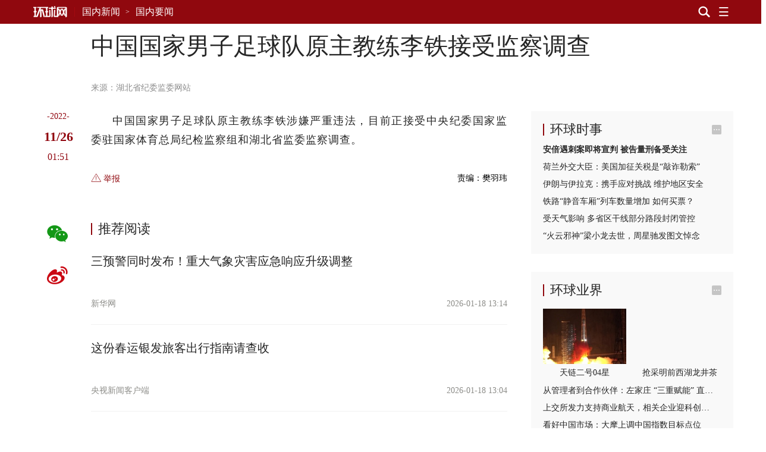

--- FILE ---
content_type: text/html; charset=UTF-8
request_url: https://china.huanqiu.com/article/4AcoXPsaWsb
body_size: 11433
content:

<!DOCTYPE html><html lang="zh-CN"><head><meta charset="UTF-8" /><meta http-equiv="X-UA-Compatible" content="IE=edge,chrome=1" /><meta name="viewport" content="width=device-width, initial-scale=1" /><meta name="format-detection" content="telephone=no" /><meta name="theme-color" content="#90080e" /><meta name="keywords" content="监委,组和,李铁,中央纪委,足球队,纪检监察,主教练,国家体育总局"/><meta name="description" content="中国国家男子足球队原主教练李铁涉嫌严重违法，目前正接受中央纪委国家监委驻国家体育总局纪检监察组和湖北省监委监察调查"/><meta property="og:title" content="中国国家男子足球队原主教练李铁接受监察调查"/><meta property="og:type" content="article"/><meta property="og:url" content="https://www.huanqiu.com/article/4AcoXPsaWsb"/><meta property="og:description" content="中国国家男子足球队原主教练李铁涉嫌严重违法，目前正接受中央纪委国家监委驻国家体育总局纪检监察组和湖北省监委监察调查"/><meta property="og:image" content="https://rs2.huanqiucdn.cn/huanqiu/image/www/common/200.jpg"/><meta property="og:image:width" content="200"/><meta property="og:image:height" content="200"/><meta property="og:site_name" content="环球网"/><title>中国国家男子足球队原主教练李铁接受监察调查</title><script>window.__case__setting = {
            case_1: false, // 仅首页导航条置灰
            case_2: false, // 仅详情页导航条置灰
            case_3: false, // 去轮播图
            article_nav_bg: '', // 仅导航条改色值
            index_nav_bg: '', // 仅导航条改色值
        }</script><style>html, body { width: 100%; }
@font-face {
  font-family: "iconfont"; /* Project id 3513204 */
  src: lazy-url('//rs2.huanqiucdn.cn/huanqiu/csr/fonts/iconfont.woff2?t=1657854871003') format('woff2'),
       lazy-url('//rs2.huanqiucdn.cn/huanqiu/csr/fonts/iconfont.woff?t=1657854871003') format('woff'),
       lazy-url('//rs2.huanqiucdn.cn/huanqiu/csr/fonts/iconfont.ttf?t=1657854871003') format('truetype');
}
</style><link rel="stylesheet" href="https://rs2.huanqiucdn.cn/csr/pc/css/global_cdn.css">
<script src="https://rs2.huanqiucdn.cn/huanqiu/js/common/r-8a7b3c9d2e.js"></script>
<script>
function linkChange(){try{var i=window.location.href;var n=i.indexOf("?")>-1?i.indexOf("?"):i.length;var base=i.substring(0,n).replace(/([\w\W]+)\/$/,"$1");var search=i.substring(n);var o=window.location.hostname;if(search&&search.indexOf("fp=")>-1){search="?"+search.slice(1).split("&").filter(function(kv){return kv.indexOf("fp=")!==0}).join("&");if(search==="?")search=""}var u,a=window.location.href;if(i.indexOf("article")>-1&&o!=="m.huanqiu.com"){u=a.indexOf("/article");location.replace("//m.huanqiu.com"+a.substring(u).split("?")[0]+search)}else if(i.indexOf("gallery")>-1&&o!=="m.huanqiu.com"){u=a.indexOf("/gallery");location.replace("//m.huanqiu.com"+a.substring(u).split("?")[0]+search)}else if(["china.huanqiu.com/lh","china.huanqiu.com/fjxzc","china.huanqiu.com/cpc100","china.huanqiu.com/year","china.huanqiu.com/chinahealth"].indexOf(i.split("//")[1])>-1){u=a.indexOf("china.huanqiu.com");location.replace("//m.huanqiu.com/list/"+a.substring(u+17).split("?")[0].split("/").join("")+search)}else if(["opinion.huanqiu.com/shanrenping","opinion.huanqiu.com/hsrp","opinion.huanqiu.com/editorial"].indexOf(i.split("//")[1])>-1){u=a.indexOf("opinion.huanqiu.com");location.replace("//m.huanqiu.com/list/"+a.substring(u+19).split("?")[0].split("/").join("")+search)}else if(["go.huanqiu.com","mil.huanqiu.com","tech.huanqiu.com","china.huanqiu.com","world.huanqiu.com","finance.huanqiu.com","opinion.huanqiu.com","taiwan.huanqiu.com","ent.huanqiu.com","oversea.huanqiu.com","health.huanqiu.com","sports.huanqiu.com","auto.huanqiu.com","v.huanqiu.com","hope.huanqiu.com","look.huanqiu.com","fashion.huanqiu.com","society.huanqiu.com","women.huanqiu.com","uav.huanqiu.com","lx.huanqiu.com","ski.huanqiu.com","smart.huanqiu.com","city.huanqiu.com","quality.huanqiu.com","cul.huanqiu.com","biz.huanqiu.com","chamber.huanqiu.com","art.huanqiu.com","capital.huanqiu.com","movie.huanqiu.com","house.huanqiu.com","qinzi.huanqiu.com","5gcenter.huanqiu.com","energy.huanqiu.com","shopping.huanqiu.com","silkroad.huanqiu.com","xy.huanqiu.com","zy.huanqiu.com","media.huanqiu.com","newmedia.huanqiu.com","anquan.huanqiu.com","aero.huanqiu.com"].indexOf(o)>-1&&window.location.pathname==="/"){u=a.indexOf("com");location.replace("//m.huanqiu.com/list/"+o.split(".")[0]+a.substring(u+3).split("?")[0].split("/").join("")+search)}else if(o==="www.huanqiu.com"){u=a.indexOf("www.huanqiu.com");location.replace("//m.huanqiu.com"+a.substring(u+15).split("?")[0].split("/").join("")+search)}else if(o==="huanqiu.com"){u=a.indexOf("huanqiu.com");location.replace("//m.huanqiu.com"+a.substring(u+11).split("?")[0].split("/").join("")+search)}}catch(e){}}/(iPhone|iPad|iPod|iOS|Android|OpenHarmony|HarmonyOS)/i.test(navigator.userAgent)&&linkChange();
</script>
<script src="https://rs2.huanqiucdn.cn/huanqiu/js/www/common/filter.js"></script>
<script src="https://rs2.huanqiucdn.cn/huanqiu/js/www/browse/browse_ua.js"></script>
<script src="https://rs2.huanqiucdn.cn/huanqiu/js/www/common/jquery-3.6.0.min.js"></script>
<script src="https://ipengtai.huanqiu.com/resource/js/base_mobile2_2024.js"></script><script src="https://www.huanqiu.com/csr/service-worker.js"></script>
<script src="https://www.huanqiu.com/csr/csr_new_pc.js" defer=""></script><link rel="stylesheet" type="text/css" href="//rs1.huanqiucdn.cn/dp/api/assets?dp_csid=cse3pl8tdbi&dp_instanceid=dpe3plc9q0n&dp_commit=ffe3c4d535b63c3904504aa5fd018b6dba3a666f&web_id=1&dp_path=layouts/csr_article/csr_article.css">
<link href="//rs2.huanqiucdn.cn/huanqiu/image/www/common/favicon1.ico" rel="shortcut icon" /></head><body><img src="https://rs2.huanqiucdn.cn/huanqiu/image/www/common/200.jpg" style="display:none;"><div id="config_page" style="display:none;">/csr-component/config/article/index.js</div><div id="global_constant" style="display:none"><span class="global_host">lx.huanqiu.com</span><span class="global_path"></span></div><div class="data-container" style="visibility:hidden;height:0; overflow:hidden;"><div id="csr_topheader_ad">7003383</div><div id="csr_bottomheaderl_ad">7005136</div><div id="csr_bottomheaderr_ad">7005137</div><!--<cs-control data-src="controls/csr_article_ad/csr_article_ad"></cs-control>--><article><textarea class="article-aid">4AcoXPsaWsb</textarea><textarea class="article-author"> </textarea><textarea class="article-host">china.huanqiu.com</textarea><textarea class="article-addltype">article</textarea><textarea class="article-title">中国国家男子足球队原主教练李铁接受监察调查</textarea><textarea class="article-subtitle"></textarea><textarea class="article-ext-topic"></textarea><textarea class="article-catnode">/e3pmh1nnq/e7tl4e309</textarea><textarea class="article-content"><article><section data-type="rtext"><p>中国国家男子足球队原主教练李铁涉嫌严重违法，目前正接受中央纪委国家监委驻国家体育总局纪检监察组和湖北省监委监察调查。</p></section></article></textarea><textarea class="article-time">1669427505534</textarea><textarea class="article-copyright"></textarea><textarea class="article-editor-name">责编：樊羽玮</textarea><textarea class="article-source-name"><a href="https://www.hbjwjc.gov.cn/scdc/zjsc/140528.htm" >湖北省纪委监委网站</a></textarea><textarea class="article-ext-xtime">1669427505534</textarea><textarea class="article-ext-CommentStatus">1</textarea><textarea class="article-ext-serious">1</textarea><textarea class="article-ext-relation">[]</textarea><textarea class="article-cover">//img.huanqiucdn.cn/dp/api/files/imageDir/14c62c0e85c3fd4866e1492e372ebd64u0.jpeg</textarea><textarea class="article-keyboarder">{"email":"qinlumin@huanqiu.com","name":"秦璐敏"}</textarea></article><xpeng id="7004636"></xpeng>
  <script>
  if (document.querySelector('.article-ext-serious').innerHTML === '1'){
      window.addEventListener('load', () => {
          setTimeout(()=>{
             var s = document.createElement('script');
            var oId = 7004636;
            const oXIPengEle = document.body.querySelectorAll('xpeng');
            var x = oXIPengEle[0];
            s.innerHTML = 'AD_SURVEY_Add_AdPos_Simple("' + oId + '")';
            var id = 'AD_SURVEY_POSITION_SIMPLE_' + oId;
            x = x.outerHTML = `
                <div id="7004636" class="ad" style="display: block">
                    <aside id="content-ad" target="_blank">
                        <div id="${id}"></div>
                    </aside>
                </div>
            `;
            var e = document.querySelector('#' + id);
            window.AD_SURVEY_Add_AdPos_Simple && e.appendChild(s); 
          },0);
        
      });
  }
  </script><div class="fix_aid"><div class="item"><textarea class="item-aid">4PwMVJyR3hK</textarea><textarea class="item-fix">时政新闻眼丨开局之年如何推进全面从严治党，</textarea></div><div class="item"><textarea class="item-aid">4PgmiUqFfwB</textarea><textarea class="item-fix">（近观中国｜足迹）把“土特产”3个字琢磨透——</textarea></div><div class="item"><textarea class="item-aid">4PDTKKOlbkK</textarea><textarea class="item-fix">时政微观察丨合力开创法治中国建设新局面，</textarea></div><div class="item"><textarea class="item-aid">4Osod3mFcIn</textarea><textarea class="item-fix">携手擘画亚太繁荣新图景——</textarea></div><div class="item"><textarea class="item-aid">4OXNfaXNGdC</textarea><textarea class="item-fix">庆祝中华人民共和国成立76周年招待会在京举行</textarea></div><div class="item"><textarea class="item-aid">4OU41EQVw5a</textarea><textarea class="item-fix">在中国式现代化进程中更好建设美丽新疆——</textarea></div><div class="item"><textarea class="item-aid">4OT1GEFYqrZ</textarea><textarea class="item-fix">新疆维吾尔自治区成立70周年庆祝大会隆重举行</textarea></div><div class="item"><textarea class="item-aid">4O2HHh0bBaI</textarea><textarea class="item-fix">“共建中华民族共同体 书写美丽西藏新篇章”</textarea></div><div class="item"><textarea class="item-aid">4OidA681Gir</textarea><textarea class="item-fix">时政新闻眼丨这场聚焦“半边天”的全球峰会上，</textarea></div><div class="item"><textarea class="item-aid">4OMMlN3yGbP</textarea><textarea class="item-fix">“始终是党和人民完全可以信赖的英雄部队”</textarea></div><div class="item"><textarea class="item-aid">4O1tio3cFuh</textarea><textarea class="item-fix">共建中华民族共同体 书写美丽西藏新篇章</textarea></div><div class="item"><textarea class="item-aid">4NyNIPl4Sin</textarea><textarea class="item-fix">“谱写雪域高原长治久安和高质量发展新篇章”</textarea></div><div class="item"><textarea class="item-aid">4Noa8Ya43aw</textarea><textarea class="item-fix">以新发展理念为指引 加快构建新发展格局</textarea></div><div class="item"><textarea class="item-aid">4Nln1BDn2e8</textarea><textarea class="item-fix">“中国式现代化是全体人民共同富裕的现代化”</textarea></div><div class="item"><textarea class="item-aid">4NhcWmcr86c</textarea><textarea class="item-fix">做和平理念的倡导者、和平发展的行动者——</textarea></div><div class="item"><textarea class="item-aid">4NR5KKoe0h8</textarea><textarea class="item-fix">奋力谱写三晋大地推进中国式现代化新篇章——</textarea></div><div class="item"><textarea class="item-aid">4N4oXZAhESZ</textarea><textarea class="item-fix">中共中央举行纪念陈云同志诞辰120周年座谈会</textarea></div><div class="item"><textarea class="item-aid">4Mq1BugOO6W</textarea><textarea class="item-fix">“孩子们成长得更好，是我们最大的心愿”</textarea></div><div class="item"><textarea class="item-aid">4MoDD8SVwbd</textarea><textarea class="item-fix">努力推动精神文明建设展现新气象新作为</textarea></div><div class="item"><textarea class="item-aid">4MmIlyjOviW</textarea><textarea class="item-fix">奋力谱写中原大地推进中国式现代化新篇章</textarea></div><div class="item"><textarea class="item-aid">4MiOfIZgR30</textarea><textarea class="item-fix">【讲习所·中国与世界】推动中拉合作提质升级</textarea></div><div class="item"><textarea class="item-aid">4MSVQXAxzME</textarea><textarea class="item-fix">看图学习丨牢牢掌握人工智能发展和治理主动权</textarea></div><div class="item"><textarea class="item-aid">4Li2BwtoxFE</textarea><textarea class="item-fix">【讲习所·奋进的春天】关爱老人家呵护小朋友</textarea></div><div class="item"><textarea class="item-aid">4MJRRBUdbFE</textarea><textarea class="item-fix">从习主席署名文章看大国外交｜关于马来西亚，</textarea></div><div class="item"><textarea class="item-aid">4MEUyQpOhS6</textarea><textarea class="item-fix">推动中拉命运共同体建设不断得到新发展</textarea></div><div class="item"><textarea class="item-aid">4LxgB1sOI0u</textarea><textarea class="item-fix">在中国式现代化进程中开创云南发展新局面</textarea></div><div class="item"><textarea class="item-aid">4Lx7JKDxE0x</textarea><textarea class="item-fix">看图学习丨在中国式现代化进程中展现新风采</textarea></div><div class="item"><textarea class="item-aid">4Ln7ilFXG1r</textarea><textarea class="item-fix">两会特稿｜“今天大家一起来共商教育大计”</textarea></div><div class="item"><textarea class="item-aid">4LmHSNgx4Wn</textarea><textarea class="item-fix">十四届全国人大三次会议举行第二次全体会议</textarea></div><div class="item"><textarea class="item-aid">4LmCZt1XWhc</textarea><textarea class="item-fix">时政新闻眼丨再赴解放军和武警部队代表团，</textarea></div><div class="item"><textarea class="item-aid">4Lm6LhMNqa0</textarea><textarea class="item-fix">十四届全国人大三次会议举行第二次全体会议</textarea></div><div class="item"><textarea class="item-aid">4LWJAoZfO2u</textarea><textarea class="item-fix">以更多实实在在的成果造福28亿多中非人民</textarea></div><div class="item"><textarea class="item-aid">4LHbgimg5Br</textarea><textarea class="item-fix">心相近｜共同续写中美两国人民友好故事</textarea></div><div class="item"><textarea class="item-aid">4LHSidBIqcv</textarea><textarea class="item-fix">看图学习丨以蛇行千里的劲头开拓进取顽强奋斗</textarea></div><div class="item"><textarea class="item-aid">4LGVm4UTLBc</textarea><textarea class="item-fix">以蛇行千里的劲头，打开改革发展新天地</textarea></div><div class="item"><textarea class="item-aid">4LDR0Z7SQVR</textarea><textarea class="item-fix">学习进行时｜一切奋斗都是为人民谋幸福</textarea></div><div class="item"><textarea class="item-aid">4LAza1u0gtv</textarea><textarea class="item-fix">为基层减负赋能 促干部实干担当</textarea></div><div class="item"><textarea class="item-aid">4KzLh7pFe0e</textarea><textarea class="item-fix">看图学习丨坚持用改革精神和严的标准管党治党</textarea></div><div class="item"><textarea class="item-aid">4Kkz6JVQmou</textarea><textarea class="item-fix">“我一直惦念着这里的发展和全体居民的福祉”——</textarea></div><div class="item"><textarea class="item-aid">4Kj1jGwG556</textarea><textarea class="item-fix">澳门举行</textarea></div><div class="item"><textarea class="item-aid">4Khh4UCmxEg</textarea><textarea class="item-fix">时政新闻眼丨奋力谱写中国式现代化海南篇章，</textarea></div><div class="item"><textarea class="item-aid">4Ki3lC9KBqf</textarea><textarea class="item-fix">学习进行时｜让澳门绽放更加迷人的色彩</textarea></div><div class="item"><textarea class="item-aid">4KgHsg3jUNX</textarea><textarea class="item-fix">中共中央举行纪念乔石同志诞辰100周年座谈会</textarea></div><div class="item"><textarea class="item-aid">4KWzgnXSiAx</textarea><textarea class="item-fix">学习进行时·快来学习丨如何更好“读懂中国”？</textarea></div><div class="item"><textarea class="item-aid">4KS14WqdBOt</textarea><textarea class="item-fix">述评｜让人类命运共同体这株大树生根开花——</textarea></div><div class="item"><textarea class="item-aid">4KO2bea2myY</textarea><textarea class="item-fix">跨越山海的友谊、团结、合作、开拓之旅</textarea></div><div class="item"><textarea class="item-aid">4KJOXpdUmcL</textarea><textarea class="item-fix">促发展出台重大举措，谈脱贫分享中国经验，</textarea></div><div class="item"><textarea class="item-aid">4KEmFhmMuSE</textarea><textarea class="item-fix">看图学习·众行致远丨携手构建亚太命运共同体</textarea></div><div class="item"><textarea class="item-aid">4KDuOetEDZ4</textarea><textarea class="item-fix">第一观察｜全球南方媒体智库共答时代课题，</textarea></div><div class="item"><textarea class="item-aid">4KDDqZsHOxl</textarea><textarea class="item-fix">改革制度成果展现“中国之治”显著优势</textarea></div><div class="item"><textarea class="item-aid">4KCWnoOT28h</textarea><textarea class="item-fix">看图学习丨让中华文明瑰宝永续留存、泽惠后人</textarea></div><div class="item"><textarea class="item-aid">4KCWk63938F</textarea><textarea class="item-fix">改革实践成果彰显当代中国壮丽气象</textarea></div><div class="item"><textarea class="item-aid">4KBYFZZUFvL</textarea><textarea class="item-fix">看图学习丨在长江经济带高质量发展中奋勇争先</textarea></div><div class="item"><textarea class="item-aid">4K3E90nQTxY</textarea><textarea class="item-fix">看图学习丨筑牢强国建设、民族复兴的文化根基</textarea></div><div class="item"><textarea class="item-aid">4KATFkFY7OD</textarea><textarea class="item-fix">夯实国家治理基层基础 增进人民群众福祉</textarea></div><div class="item"><textarea class="item-aid">4KATIIwSEQi</textarea><textarea class="item-fix">促进文明传承发展 推动文明交流互鉴</textarea></div><div class="item"><textarea class="item-aid">4JkCIo0h8j0</textarea><textarea class="item-fix">为强国建设、民族复兴注入强大精神力量</textarea></div><div class="item"><textarea class="item-aid">4JzgFYT3AMY</textarea><textarea class="item-fix">为建设教育强国、海洋强国作出更大贡献——</textarea></div><div class="item"><textarea class="item-aid">4JdFIt7uY09</textarea><textarea class="item-fix">时政新闻眼丨如何推进中华民族共同体建设，</textarea></div><div class="item"><textarea class="item-aid">4JWjRpuPRF0</textarea><textarea class="item-fix">学习进行时丨把更多的人团结在党的周围</textarea></div><div class="item"><textarea class="item-aid">4Je5BuRVD0O</textarea><textarea class="item-fix">庆祝中华人民共和国成立75周年音乐会在京举行</textarea></div><div class="item"><textarea class="item-aid">4JQER6jEVN1</textarea><textarea class="item-fix">学习进行时｜“让黄河成为造福人民的幸福河”——</textarea></div><div class="item"><textarea class="item-aid">4JOhy1dmG1x</textarea><textarea class="item-fix">时政新闻眼丨新时代第二次全国教育大会召开，</textarea></div><div class="item"><textarea class="item-aid">4IewfqtFxHE</textarea><textarea class="item-fix">为世界提供更多启迪和机遇</textarea></div><div class="item"><textarea class="item-aid">4IPKVUpwE89</textarea><textarea class="item-fix">从和平共处五项原则到构建人类命运共同体，</textarea></div><div class="item"><textarea class="item-aid">4INP04P8MhQ</textarea><textarea class="item-fix">为中国式现代化提供强大动力和制度保障</textarea></div><div class="item"><textarea class="item-aid">4HyN10HuKk1</textarea><textarea class="item-fix">为开创中阿关系更加美好的明天贡献力量</textarea></div><div class="item"><textarea class="item-aid">4HxdvUV6Ads</textarea><textarea class="item-fix">进一步全面深化改革要突出重点</textarea></div><div class="item"><textarea class="item-aid">4HXHWkAAjPM</textarea><textarea class="item-fix">时政新闻眼丨新时代首次西部大开发座谈会，</textarea></div><div class="item"><textarea class="item-aid">4HSpyoS5hwY</textarea><textarea class="item-fix">中国人民解放军信息支援部队成立大会在京举行</textarea></div><div class="item"><textarea class="item-aid">4HSMMttzsmn</textarea><textarea class="item-fix">中国人民解放军信息支援部队成立大会在京举行</textarea></div><div class="item"><textarea class="item-aid">4HKeimLJ4EE</textarea><textarea class="item-fix">【讲习所·中国与世界】以建交35周年为新起点</textarea></div><div class="item"><textarea class="item-aid">4H4rmnki3Q1</textarea><textarea class="item-fix">奋勇争先，谱写中国式现代化新篇章</textarea></div><div class="item"><textarea class="item-aid">4HQlBQ9jJgE</textarea><textarea class="item-fix">时习之丨携手为世界注入更多稳定性和确定性</textarea></div><div class="item"><textarea class="item-aid">4GtRQr3qeAa</textarea><textarea class="item-fix">十四届全国人大二次会议举行第二次全体会议</textarea></div><div class="item"><textarea class="item-aid">4GrUBdIrh0P</textarea><textarea class="item-fix">以新质生产力为高质量发展注入强大动力</textarea></div><div class="item"><textarea class="item-aid">4GXhg8jQSSY</textarea><textarea class="item-fix">共同书写中国式现代化建设新篇章</textarea></div><div class="item"><textarea class="item-aid">4GWlu9woa0s</textarea><textarea class="item-fix">龙腾虎跃 推进中国式现代化和世界和平发展</textarea></div><div class="item"><textarea class="item-aid">4GWBLpSr227</textarea><textarea class="item-fix">为推进中国式现代化注入强大动力</textarea></div><div class="item"><textarea class="item-aid">4GLF7eWQsOE</textarea><textarea class="item-fix">秉持建交初心 积极面向未来 敢于有所作为</textarea></div><div class="item"><textarea class="item-aid">4FzdtbzbdvT</textarea><textarea class="item-fix">为了更加美好的明天拼搏奋进</textarea></div><div class="item"><textarea class="item-aid">4GAlqLyWt9E</textarea><textarea class="item-fix">以政法工作现代化支撑和服务中国式现代化</textarea></div><div class="item"><textarea class="item-aid">4FrFq9mF78T</textarea><textarea class="item-fix">锚定建设农业强国目标 扎实做好“三农”工作</textarea></div><div class="item"><textarea class="item-aid">4Fpx5PytLeS</textarea><textarea class="item-fix">“一国两制”的生命力和优越性必将不断显现</textarea></div><div class="item"><textarea class="item-aid">4FmaY052HhY</textarea><textarea class="item-fix">在推动高质量发展上展现更大作为</textarea></div><div class="item"><textarea class="item-aid">4FZ1yRXDZPo</textarea><textarea class="item-fix">学习进行时｜“中华民族精神的重要标志”</textarea></div><div class="item"><textarea class="item-aid">4FdyFotypSA</textarea><textarea class="item-fix">努力创造令世界刮目相看的新奇迹</textarea></div><div class="item"><textarea class="item-aid">4FWZqGocCwS</textarea><textarea class="item-fix">为繁荣世界文明百花园注入思想和文化力量</textarea></div><div class="item"><textarea class="item-aid">4FPzbKIVk9z</textarea><textarea class="item-fix">弘扬亚太合作初心 领航繁荣进步新程</textarea></div><div class="item"><textarea class="item-aid">4FPstIGhi1F</textarea><textarea class="item-fix">“在历史关头，我们共同作出了正确的选择”</textarea></div><div class="item"><textarea class="item-aid">4FUpmhefRnm</textarea><textarea class="item-fix">为繁荣世界文明百花园注入思想和文化力量</textarea></div><div class="item"><textarea class="item-aid">4FPq9OM2jK5</textarea><textarea class="item-fix">为了亚太人民和子孙后代的共同繁荣</textarea></div><div class="item"><textarea class="item-aid">4FJebOGwfwj</textarea><textarea class="item-fix">为中美人文交流和各国人民友好再续新篇</textarea></div><div class="item"><textarea class="item-aid">4FOgglJJsju</textarea><textarea class="item-fix">凝聚共识汇聚合力 共赴亚太合作新征程</textarea></div><div class="item"><textarea class="item-aid">4FKuWuED9C2</textarea><textarea class="item-fix">为促进中美两国人民相知相亲贡献文化力量</textarea></div><div class="item"><textarea class="item-aid">4FIhdhVTPM2</textarea><textarea class="item-fix">【讲习所·乌镇“网事”】新动能、新疆域、新平台</textarea></div><div class="item"><textarea class="item-aid">4FBgjVBN3Sk</textarea><textarea class="item-fix">“通过科技创新共同促进人类和平与发展事业”</textarea></div><div class="item"><textarea class="item-aid">4F64rudm46z</textarea><textarea class="item-fix">中国特色的关键就在于“两个结合”</textarea></div><div class="item"><textarea class="item-aid">4F2gszcspRc</textarea><textarea class="item-fix">弘扬留学报国传统 投身强国复兴伟业</textarea></div><div class="item"><textarea class="item-aid">4F226IyySwx</textarea><textarea class="item-fix">建设开放包容、互联互通、共同发展的世界</textarea></div></div><div id="csr_other_1">7003385</div><div class="article_aside_hqss"><div class="hd"><textarea class="title">环球时事</textarea></div><div class="bd"><div class="item"><textarea class="item-aid">4Q0gdG8L7Ur</textarea><textarea class="item-addltype">article</textarea><textarea class="item-title">安倍遇刺案即将宣判 被告量刑备受关注</textarea><textarea class="item-cnf-host">world.huanqiu.com</textarea></div><div class="item"><textarea class="item-aid">4Q0dR3f5Gz7</textarea><textarea class="item-addltype">article</textarea><textarea class="item-title">荷兰外交大臣：美国加征关税是“敲诈勒索”</textarea><textarea class="item-cnf-host">world.huanqiu.com</textarea></div><div class="item"><textarea class="item-aid">4Q0fJORIZ8Z</textarea><textarea class="item-addltype">article</textarea><textarea class="item-title">伊朗与伊拉克：携手应对挑战 维护地区安全</textarea><textarea class="item-cnf-host">world.huanqiu.com</textarea></div><div class="item"><textarea class="item-aid">4Q0ETttFzsz</textarea><textarea class="item-addltype">article</textarea><textarea class="item-title">铁路“静音车厢”列车数量增加 如何买票？</textarea><textarea class="item-cnf-host">china.huanqiu.com</textarea></div><div class="item"><textarea class="item-aid">4Q0ae3ERTG8</textarea><textarea class="item-addltype">article</textarea><textarea class="item-title">受天气影响 多省区干线部分路段封闭管控</textarea><textarea class="item-cnf-host">china.huanqiu.com</textarea></div><div class="item"><textarea class="item-aid">4Q0eIX8Tqxq</textarea><textarea class="item-addltype">article</textarea><textarea class="item-title">“火云邪神”梁小龙去世，周星驰发图文悼念</textarea><textarea class="item-cnf-host">china.huanqiu.com</textarea></div></div></div><div id="csr_other_2">7003386</div><div class="article_aside_hqyj"><div class="hd"><textarea class="title">环球业界</textarea></div><div class="bd"><div class="item"><textarea class="item-aid">4M20Jtixpl1</textarea><textarea class="item-addltype">gallery</textarea><textarea class="item-cover">//img.huanqiucdn.cn/dp/api/files/imageDir/c74ed78794b55625e42bb622daf55fa8.jpg</textarea><textarea class="item-title">天链二号04星</textarea><textarea class="item-subtitle">天链二号04星</textarea><textarea class="item-cnf-host">tech.huanqiu.com</textarea><textarea class="item-time">1743054951784</textarea></div><div class="item"><textarea class="item-aid">4M20HukJjaR</textarea><textarea class="item-addltype">gallery</textarea><textarea class="item-cover">//img.huanqiucdn.cn/dp/api/files/imageDir/dfc37aeda14fee507e7c8148e6c2a79d.png</textarea><textarea class="item-title">浙江杭州：抢采明前西湖龙井茶</textarea><textarea class="item-subtitle">抢采明前西湖龙井茶</textarea><textarea class="item-cnf-host">finance.huanqiu.com</textarea><textarea class="item-time">1743054898092</textarea></div><div class="item"><textarea class="item-aid">4Px4T91VOKh</textarea><textarea class="item-addltype">article</textarea><textarea class="item-title">从管理者到合作伙伴：左家庄 “三重赋能” 直通服务末梢</textarea><textarea class="item-cnf-host">finance.huanqiu.com</textarea></div><div class="item"><textarea class="item-aid">4PitMDG9WCs</textarea><textarea class="item-addltype">article</textarea><textarea class="item-title">上交所发力支持商业航天，相关企业迎科创板新机遇</textarea><textarea class="item-cnf-host">finance.huanqiu.com</textarea></div><div class="item"><textarea class="item-aid">4M1vymLkgEw</textarea><textarea class="item-addltype">article</textarea><textarea class="item-title">看好中国市场：大摩上调中国指数目标点位</textarea><textarea class="item-cnf-host">finance.huanqiu.com</textarea></div><div class="item"><textarea class="item-aid">4M1w6ckjAAS</textarea><textarea class="item-addltype">article</textarea><textarea class="item-title">消费贷市场掀起“以价换量”争夺战</textarea><textarea class="item-cnf-host">finance.huanqiu.com</textarea></div><div class="item"><textarea class="item-aid">4M1zGqQbQpR</textarea><textarea class="item-addltype">article</textarea><textarea class="item-title">蜜雪集团2024年度业绩亮眼</textarea><textarea class="item-cnf-host">finance.huanqiu.com</textarea></div></div></div><div id="csr_other_3">7003387</div><div class="article_aside_hqfc"><div class="hd"><textarea class="title">环球风尚</textarea></div><div class="bd"><div class="item"><textarea class="item-aid">4Ma6K06EU2t</textarea><textarea class="item-addltype">article</textarea><textarea class="item-cover">//img.huanqiucdn.cn/dp/api/files/imageDir/dda8f5b2fcaccf77eb7883a6f80765e2.jpg</textarea><textarea class="item-title">孙颖莎登杂志酷飒十足</textarea><textarea class="item-cnf-host">ent.huanqiu.com</textarea><textarea class="item-time">1746604860904</textarea></div><div class="item"><textarea class="item-aid">4Kz6QwNo59Y</textarea><textarea class="item-addltype">article</textarea><textarea class="item-cover">//img.huanqiucdn.cn/dp/api/files/imageDir/d2103e11098c59f7f82e0c81cbdb6101.png</textarea><textarea class="item-title">双安商场改造</textarea><textarea class="item-cnf-host">fashion.huanqiu.com</textarea><textarea class="item-time">1736297894104</textarea></div><div class="item"><textarea class="item-aid">4KyUP2G4KL3</textarea><textarea class="item-addltype">article</textarea><textarea class="item-cover">//img.huanqiucdn.cn/dp/api/files/imageDir/b60e7a7f33bbebf188d7ed66452ec4f5.png</textarea><textarea class="item-title">2025年元旦档</textarea><textarea class="item-cnf-host">ent.huanqiu.com</textarea><textarea class="item-time">1736234031509</textarea></div><div class="item"><textarea class="item-aid">47Yl00qAEAf</textarea><textarea class="item-addltype">article</textarea><textarea class="item-cover">//img.huanqiucdn.cn/dp/api/files/imageDir/cc591483d68d301cdf6fd14c301bd91a.jpg</textarea><textarea class="item-title">童笔绘春天</textarea><textarea class="item-cnf-host">lx.huanqiu.com</textarea><textarea class="item-time">1649640154845</textarea></div></div></div><div id="csr_other_4">7003388</div><div class="article_aside_hqcj"><div class="hd"><textarea class="title">环球产经</textarea></div><div class="bd"><div class="item"><textarea class="item-aid">4BYzyL2dkLz</textarea><textarea class="item-addltype">article</textarea><textarea class="item-cover">//img.huanqiucdn.cn/dp/api/files/imageDir/9e8589b3ee1aa56416731da748317afbu5.JPG</textarea><textarea class="item-title">极狐汽车双保值安心购</textarea><textarea class="item-subtitle"></textarea><textarea class="item-cnf-host">auto.huanqiu.com</textarea><textarea class="item-time">1675485241904</textarea></div><div class="item"><textarea class="item-aid">4HpIZwgrcYA</textarea><textarea class="item-addltype">article</textarea><textarea class="item-cover">//img.huanqiucdn.cn/dp/api/files/imageDir/f16020573234b42570cdf98b63b98aee.jpg</textarea><textarea class="item-title">山东青岛：幼儿园开展交通安全宣传活动</textarea><textarea class="item-subtitle"></textarea><textarea class="item-cnf-host">lx.huanqiu.com</textarea><textarea class="item-time">1715912204359</textarea></div><div class="item"><textarea class="item-aid">4PywyjT8N0j</textarea><textarea class="item-addltype">article</textarea><textarea class="item-title">教育部等四部门联合开展高校毕业生异地求职“双惠”行动</textarea><textarea class="item-cnf-host">lx.huanqiu.com</textarea></div><div class="item"><textarea class="item-aid">9CaKrnKmROO</textarea><textarea class="item-addltype">article</textarea><textarea class="item-title">致癌物质减少其他危害增加 揭开电子烟的真面目</textarea><textarea class="item-cnf-host">health.huanqiu.com</textarea></div><div class="item"><textarea class="item-aid">4PyvtLMfKsz</textarea><textarea class="item-addltype">article</textarea><textarea class="item-title">华为乾崑携手一汽奥迪，一汽奥迪Q5L正式上市</textarea><textarea class="item-cnf-host">auto.huanqiu.com</textarea></div><div class="item"><textarea class="item-aid">7Q2P3389HpK</textarea><textarea class="item-addltype">article</textarea><textarea class="item-cover"></textarea><textarea class="item-title">大众汽车在澳大利亚“排放门”新进展：大众与澳车主和解或赔1.27亿澳元</textarea><textarea class="item-cnf-host">quality.huanqiu.com</textarea><textarea class="item-time">1568708543125</textarea></div><div class="item"><textarea class="item-aid">4HsaV3mJDNF</textarea><textarea class="item-addltype">article</textarea><textarea class="item-cover"></textarea><textarea class="item-title">山东：植树造林 筑牢生态屏障</textarea><textarea class="item-cnf-host">city.huanqiu.com</textarea><textarea class="item-time">1716254638478</textarea></div></div></div><div class="article_aside_tyly"><div class="hd"><textarea class="title">体育·旅游</textarea></div><div class="bd"><div class="item"><textarea class="item-aid">4PzW2mcGROo</textarea><textarea class="item-addltype">article</textarea><textarea class="item-cover">//img.huanqiucdn.cn/dp/api/files/imageDir/f47edfa5b4e810e92286c4e159377bb0.png</textarea><textarea class="item-title">张帅和搭档夺冠</textarea><textarea class="item-cnf-host">sports.huanqiu.com</textarea><textarea class="item-time">1768615829295</textarea></div><div class="item"><textarea class="item-aid">4PzfvfvbBA5</textarea><textarea class="item-addltype">article</textarea><textarea class="item-cover">//img.huanqiucdn.cn/dp/api/files/imageDir/06fb2a9eb1851940e391e728fdbb6de9.jpg</textarea><textarea class="item-title">迎战乌兹别克斯坦队</textarea><textarea class="item-cnf-host">sports.huanqiu.com</textarea><textarea class="item-time">1768632429136</textarea></div><div class="item"><textarea class="item-aid">4Myo1MBkrQe</textarea><textarea class="item-addltype">gallery</textarea><textarea class="item-cover">//img.huanqiucdn.cn/dp/api/files/imageDir/1e52feab80f822ce46625e1168ea213c.jpg</textarea><textarea class="item-title">福州醉蝶花盛放</textarea><textarea class="item-cnf-host">go.huanqiu.com</textarea><textarea class="item-time">1749176946602</textarea></div><div class="item"><textarea class="item-aid">4MvPe105htC</textarea><textarea class="item-addltype">gallery</textarea><textarea class="item-cover">//img.huanqiucdn.cn/dp/api/files/imageDir/49b4f1d503064974db392e02fd21210b.jpg</textarea><textarea class="item-title">四川新津荷花开</textarea><textarea class="item-cnf-host">go.huanqiu.com</textarea><textarea class="item-time">1748823674702</textarea></div></div></div><div id="csr_other_5">7004638</div><div class="article_aside_hqqyg"><div class="hd"><textarea class="title">环球质选</textarea></div><div class="bd"><div class="item"><textarea class="item-aid"></textarea><textarea class="item-addltype">article</textarea><textarea class="item-title">点击进入环球质选</textarea><textarea class="item-cnf-host"></textarea><textarea class="item-outsite-url">https://shop91383817.youzan.com/v2/showcase/homepage?alias=xKm5S6rjcJ&dc_ps=2617908957523691520.300001</textarea><textarea class="item-cover">//img.huanqiucdn.cn/dp/api/files/imageDir/660f6794974c2f753fcbc15b4a8cecfe.jpg</textarea></div><div class="item"><textarea class="item-aid"></textarea><textarea class="item-addltype">article</textarea><textarea class="item-title">品质好物 一键直达</textarea><textarea class="item-cnf-host"></textarea><textarea class="item-outsite-url">https://shop91383817.m.youzan.com/wscgoods/detail/3f1xqpnglb2hd?scan=1&activity=none&from=kdt&qr=directgoods_833339180&shopAutoEnter=1&showsku=true</textarea><textarea class="item-cover">//img.huanqiucdn.cn/dp/api/files/imageDir/b1c818b0106700b8fd50df2152fdde7e.jpg</textarea></div><div class="item"><textarea class="item-aid"></textarea><textarea class="item-addltype">article</textarea><textarea class="item-title">限时特惠 优选直购</textarea><textarea class="item-cnf-host"></textarea><textarea class="item-outsite-url">https://j.youzan.com/ZLgT6s</textarea><textarea class="item-cover">//img.huanqiucdn.cn/dp/api/files/imageDir/01ca0ef6219f1358ae47a4bddcb2a12c.jpg</textarea></div><div class="item"><textarea class="item-aid"></textarea><textarea class="item-addltype">article</textarea><textarea class="item-title">好品推荐 方便快捷</textarea><textarea class="item-cnf-host"></textarea><textarea class="item-outsite-url">https://j.youzan.com/Z8AT6s</textarea><textarea class="item-cover">//img.huanqiucdn.cn/dp/api/files/imageDir/81dc67fac514f749caa7395b962b6aa8.jpg</textarea></div></div></div><div id="csr_other_6">7004639</div><div id="csr_other_7">7004637</div><div id="csr_article_dl_ad">7003389</div></div><script>var _czc = _czc || [];
        (function () {
        	var um = document.createElement("script");
        	um.src = "https://v1.cnzz.com/z.js?id=1281385121&async=1";
        	var s = document.getElementsByTagName("script")[0];
        	s.parentNode.insertBefore(um, s);
        })();</script><div id="ad-detect" class="ads ad-placement banner_ad googleAd"></div>
<script src="//rs2.huanqiucdn.cn/huanqiu/js/www/common/all_statistics.js"></script><script type="text/javascript" src="//rs1.huanqiucdn.cn/dp/api/assets?dp_csid=cse3pl8tdbi&dp_instanceid=dpe3plc9q0n&dp_commit=ffe3c4d535b63c3904504aa5fd018b6dba3a666f&web_id=1&dp_path=layouts/csr_article/csr_article.js"></script></body></html>


--- FILE ---
content_type: text/html
request_url: https://sspservice.ad-survey.com/pub/match?m=fn&sid=7004636&scn=1&scf=js*html*image*flash*text
body_size: 973
content:
AD_SURVEY_AD_LOAD([{"result":"1","type":"html","ad_pos_id":"7004636","ad_pos_width":"300","ad_pos_height":"250","ad_pos_fix":"0","ad_pos_sign":"0","creative_id":"17442","creative_type":"html","creative_width":"0","creative_height":"0","creative_sign_pos":"0","creative_sign_style":"0","content":"<div id=\"cpro_u4746752\"><\/div>\n\n<script type=\"text\/javascript\">   \n    (window.cproArray = window.cproArray || []).push({\n        id: \"u4746752\"  \n    });  \n<\/script>  \n<script src=\" \/\/cpro.baidustatic.com\/cpro\/ui\/c.js \n\n\" type=\"text\/javascript\"><\/script><img style='width:0px;height:0px;border:0px;display:none;' width='0' height='0' src='https:\/\/sspservice.ad-survey.com\/pub\/impression?token=MTRlOTQ2MjctOTVlMS00YTM2LWE4ODYtZGYyNmEwN2EzNWVlJDgyNDckMTc0NDIkNzAwNDYzNg==' \/>","tpm_url1":"","tpm_url2":"","token":"MTRlOTQ2MjctOTVlMS00YTM2LWE4ODYtZGYyNmEwN2EzNWVlJDgyNDckMTc0NDIkNzAwNDYzNg==","debug":""}]);

--- FILE ---
content_type: text/html; charset=UTF-8
request_url: https://china.huanqiu.com/api/article/next?catnode=/e3pmh1nnq/e7tl4e309&ctime=1669427505534&aid=4AcoXPsaWsb&limit=2
body_size: 917
content:

{
    "list": [{
    	"aid": "4AcoRKsNCE0",
    	"title": "太空出差三人组将首次在轨迎接新乘组",
    	"summary": "第一次从问天舱气闸舱出舱”，航天员陈冬说，“我们在轨驻留已经5个多月，一同经历了许多中国载人航天的‘第一次’",
    	"addltype": "normal",
    	"typedata":{"audio":{"members":[]},"gallery":{"members":[{"desc":null,"height":489,"id":"991bac97f4f95c3de95cd7069209f979u0","mime":"image\/jpeg","size":31.23,"url":"//img.huanqiucdn.cn/dp/api/files\/imageDir\/991bac97f4f95c3de95cd7069209f979u0.jpeg","width":640}]},"video":{"members":[]}},
    	"source" :{"name":"人民日报微博","url":"https:\/\/weibo.com\/2803301701\/MgMkVfo0W?pagetype=groupfeed"},
    	"ext_displaytime": "",
    	"ext_defertime":"",
    	"ctime": "1669427341223",
    	"xtime": "1669427341223",
    	"cover" : "//img.huanqiucdn.cn/dp/api/files/imageDir/991bac97f4f95c3de95cd7069209f979u0.jpeg",
    	"host" : "",
		"ext-serious" : "",
		"ext-weight" : ""
    },{
    	"aid": "4AcoPFmEH33",
    	"title": "11月25日0-24时，广西新增本土确诊病例13例，新增本土无症状感染者288例",
    	"summary": "当日解除隔离医学观察本土无症状感染者9例",
    	"addltype": "normal",
    	"typedata":{"audio":{"members":[]},"gallery":{"members":[]},"video":{"members":[]}},
    	"source" :{"name":"广西卫健委","url":"http:\/\/wsjkw.gxzf.gov.cn\/ztq_49630\/sszt\/xxgzbdfyyqfk\/yqtb\/t13961787.shtml"},
    	"ext_displaytime": "",
    	"ext_defertime":"",
    	"ctime": "1669427284416",
    	"xtime": "1669427284416",
    	"cover" : "",
    	"host" : "",
		"ext-serious" : "",
		"ext-weight" : ""
    },{}
    ]
}


--- FILE ---
content_type: text/html
request_url: https://sspservice.ad-survey.com/pub/match?m=fn&sid=7003385&scn=1&scf=js*html*image*flash*text
body_size: 681
content:
AD_SURVEY_AD_LOAD([{"result":"1","type":"html","ad_pos_id":"7003385","ad_pos_width":"300","ad_pos_height":"270","ad_pos_fix":"0","ad_pos_sign":"0","creative_id":"18711","creative_type":"html","creative_width":"0","creative_height":"0","creative_sign_pos":"2","creative_sign_style":"1","content":"<div class=\"_b291rd1gktc\"><\/div>\n    <script type=\"text\/javascript\">\n        (window.slotbydup = window.slotbydup || []).push({\n            id: \"u6893322\",\n            container: \"_b291rd1gktc\",\n            async: true\n        });\n    <\/script>\n    <!-- 多条广告如下脚本只需引入一次 -->\n    <script type=\"text\/javascript\" src=\"\/\/cpro.baidustatic.com\/cpro\/ui\/cm.js\" async=\"async\" defer=\"defer\" >\n    <\/script><img style='width:0px;height:0px;border:0px;display:none;' width='0' height='0' src='https:\/\/sspservice.ad-survey.com\/pub\/impression?token=OWE3OTgzMDItY2UzYi00YjQ5LWJlM2MtYjZiYmZiNzc4ODNkJDg0MTckMTg3MTEkNzAwMzM4NQ==' \/>","tpm_url1":"","tpm_url2":"","token":"OWE3OTgzMDItY2UzYi00YjQ5LWJlM2MtYjZiYmZiNzc4ODNkJDg0MTckMTg3MTEkNzAwMzM4NQ==","debug":""}]);

--- FILE ---
content_type: text/html
request_url: https://sspservice.ad-survey.com/pub/match?m=fn&sid=7003387&scn=1&scf=js*html*image*flash*text
body_size: 968
content:
AD_SURVEY_AD_LOAD([{"result":"1","type":"html","ad_pos_id":"7003387","ad_pos_width":"300","ad_pos_height":"270","ad_pos_fix":"0","ad_pos_sign":"0","creative_id":"17438","creative_type":"html","creative_width":"0","creative_height":"0","creative_sign_pos":"0","creative_sign_style":"0","content":"<div id=\"cpro_u4746733\"><\/div>\n<script type=\"text\/javascript\">   \n    (window.cproArray = window.cproArray || []).push({\n        id: \"u4746733\"  \n    });  \n<\/script>  \n<script src=\"\/\/cpro.baidustatic.com\/cpro\/ui\/c.js \n\n\" type=\"text\/javascript\"><\/script><img style='width:0px;height:0px;border:0px;display:none;' width='0' height='0' src='https:\/\/sspservice.ad-survey.com\/pub\/impression?token=NWI0NjU1OGItYTVkNC00ZTJlLThkNzktYzdkYzk5ZmZmMTcwJDgyMzkkMTc0MzgkNzAwMzM4Nw==' \/>","tpm_url1":"","tpm_url2":"","token":"NWI0NjU1OGItYTVkNC00ZTJlLThkNzktYzdkYzk5ZmZmMTcwJDgyMzkkMTc0MzgkNzAwMzM4Nw==","debug":""}]);

--- FILE ---
content_type: text/html
request_url: https://sspservice.ad-survey.com/pub/match?m=fn&sid=7003388&scn=1&scf=js*html*image*flash*text
body_size: 971
content:
AD_SURVEY_AD_LOAD([{"result":"1","type":"html","ad_pos_id":"7003388","ad_pos_width":"300","ad_pos_height":"270","ad_pos_fix":"0","ad_pos_sign":"0","creative_id":"17439","creative_type":"html","creative_width":"0","creative_height":"0","creative_sign_pos":"0","creative_sign_style":"0","content":"<div id=\"cpro_u4746737\"><\/div>\n\n<script type=\"text\/javascript\">   \n    (window.cproArray = window.cproArray || []).push({\n        id: \"u4746737\"  \n    });  \n<\/script>  \n<script src=\" \/\/cpro.baidustatic.com\/cpro\/ui\/c.js \n\n\" type=\"text\/javascript\"><\/script><img style='width:0px;height:0px;border:0px;display:none;' width='0' height='0' src='https:\/\/sspservice.ad-survey.com\/pub\/impression?token=OWJkZWI4ZjUtZjU0Ny00YWU5LWIxNmUtNWI4MTIwNTFhN2M0JDgyNDEkMTc0MzkkNzAwMzM4OA==' \/>","tpm_url1":"","tpm_url2":"","token":"OWJkZWI4ZjUtZjU0Ny00YWU5LWIxNmUtNWI4MTIwNTFhN2M0JDgyNDEkMTc0MzkkNzAwMzM4OA==","debug":""}]);

--- FILE ---
content_type: text/html
request_url: https://sspservice.ad-survey.com/pub/match?m=fn&sid=7004638&scn=1&scf=js*html*image*flash*text
body_size: 971
content:
AD_SURVEY_AD_LOAD([{"result":"1","type":"html","ad_pos_id":"7004638","ad_pos_width":"300","ad_pos_height":"250","ad_pos_fix":"0","ad_pos_sign":"0","creative_id":"17440","creative_type":"html","creative_width":"0","creative_height":"0","creative_sign_pos":"0","creative_sign_style":"0","content":"<div id=\"cpro_u4746742\"><\/div>\n\n<script type=\"text\/javascript\">   \n    (window.cproArray = window.cproArray || []).push({\n        id: \"u4746742\"  \n    });  \n<\/script>  \n<script src=\" \/\/cpro.baidustatic.com\/cpro\/ui\/c.js \n\n\" type=\"text\/javascript\"><\/script><img style='width:0px;height:0px;border:0px;display:none;' width='0' height='0' src='https:\/\/sspservice.ad-survey.com\/pub\/impression?token=MWFiOTA5YjYtNjk4ZS00ZWY1LTkwMjktYjZiMWNhOWM4ZWU5JDgyNDMkMTc0NDAkNzAwNDYzOA==' \/>","tpm_url1":"","tpm_url2":"","token":"MWFiOTA5YjYtNjk4ZS00ZWY1LTkwMjktYjZiMWNhOWM4ZWU5JDgyNDMkMTc0NDAkNzAwNDYzOA==","debug":""}]);

--- FILE ---
content_type: text/html
request_url: https://sspservice.ad-survey.com/pub/match?m=fn&sid=7004639&scn=1&scf=js*html*image*flash*text
body_size: 972
content:
AD_SURVEY_AD_LOAD([{"result":"1","type":"html","ad_pos_id":"7004639","ad_pos_width":"300","ad_pos_height":"250","ad_pos_fix":"0","ad_pos_sign":"0","creative_id":"17441","creative_type":"html","creative_width":"0","creative_height":"0","creative_sign_pos":"0","creative_sign_style":"0","content":"<div id=\"cpro_u4746745\"><\/div>\n\n<script type=\"text\/javascript\">   \n    (window.cproArray = window.cproArray || []).push({\n        id: \"u4746745\"  \n    });  \n<\/script>  \n<script src=\" \/\/cpro.baidustatic.com\/cpro\/ui\/c.js \n\n\" type=\"text\/javascript\"><\/script><img style='width:0px;height:0px;border:0px;display:none;' width='0' height='0' src='https:\/\/sspservice.ad-survey.com\/pub\/impression?token=YzUwNGNiOWItZjYzOC00NTQxLWFiYjYtYmJmZmRlOTc4MGM3JDgyNDUkMTc0NDEkNzAwNDYzOQ==' \/>","tpm_url1":"","tpm_url2":"","token":"YzUwNGNiOWItZjYzOC00NTQxLWFiYjYtYmJmZmRlOTc4MGM3JDgyNDUkMTc0NDEkNzAwNDYzOQ==","debug":""}]);

--- FILE ---
content_type: text/html
request_url: https://sspservice.ad-survey.com/pub/match?m=fn&sid=7004637&scn=1&scf=js*html*image*flash*text
body_size: 681
content:
AD_SURVEY_AD_LOAD([{"result":"1","type":"html","ad_pos_id":"7004637","ad_pos_width":"300","ad_pos_height":"250","ad_pos_fix":"0","ad_pos_sign":"0","creative_id":"18725","creative_type":"html","creative_width":"0","creative_height":"0","creative_sign_pos":"2","creative_sign_style":"1","content":"<div class=\"_ahdwvavsdiu\"><\/div>\n    <script type=\"text\/javascript\">\n        (window.slotbydup = window.slotbydup || []).push({\n            id: \"u3398257\",\n            container: \"_ahdwvavsdiu\",\n            async: true\n        });\n    <\/script>\n    <!-- 多条广告如下脚本只需引入一次 -->\n    <script type=\"text\/javascript\" src=\"\/\/cpro.baidustatic.com\/cpro\/ui\/cm.js\" async=\"async\" defer=\"defer\" >\n    <\/script><img style='width:0px;height:0px;border:0px;display:none;' width='0' height='0' src='https:\/\/sspservice.ad-survey.com\/pub\/impression?token=NTNiMjE5MzItYWIyZi00ODQyLWFkZjctNzA2YmQ1NmExZWJhJDcxNzYkMTg3MjUkNzAwNDYzNw==' \/>","tpm_url1":"","tpm_url2":"","token":"NTNiMjE5MzItYWIyZi00ODQyLWFkZjctNzA2YmQ1NmExZWJhJDcxNzYkMTg3MjUkNzAwNDYzNw==","debug":""}]);

--- FILE ---
content_type: text/html; charset=UTF-8
request_url: https://china.huanqiu.com/api/list?node=%22/e3pmh1nnq/e3pmh1obd%22,%22/e3pmh1nnq/e3pn61c2g%22,%22/e3pmh1nnq/e3pn6eiep%22,%22/e3pmh1nnq/e3pra70uk%22,%22/e3pmh1nnq/e5anm31jb%22,%22/e3pmh1nnq/e7tl4e309%22&offset=0&limit=24
body_size: 9943
content:

{
    "list": [{
    	"aid": "4Q0jEpabhFn",
    	"title": "三预警同时发布！重大气象灾害应急响应升级调整",
    	"summary": "寒潮影响我国大部地区，中国气象局1月18日18时升级调整重大气象灾害（寒潮）四级应急响应为（寒潮、冰冻、暴雪）三级。中央气象台18日18时继续发布寒潮黄色预警，同时发布冰冻黄色预警和暴雪蓝色预警。",
    	"addltype": "normal",
    	"typedata":{"audio":{"members":[]},"gallery":{"members":[]},"video":{"members":[]}},
    	"source" :{"name":"新华网","url":"https:\/\/www.news.cn\/20260118\/0c1b3803e0fa41ac8d1160da7e74bbd1\/c.html"},
    	"ext_displaytime": "",
    	"ext_defertime":"",
    	"ctime": "1768742098474",
    	"xtime": "1768742098474",
    	"cover" : "",
    	"host" : "china.huanqiu.com",
		"ext-serious" : "1",
		"ext-weight" : "50"
    },{
    	"aid": "4Q0irJjUFMu",
    	"title": "这份春运银发旅客出行指南请查收",
    	"summary": "2026年春运火车票明天（1月19日）开售，不少老年朋友要返乡或旅行，是不是还在担心手机不好操作、怕出行不便？铁路出行如何买票？如何预约重点旅客服务？",
    	"addltype": "normal",
    	"typedata":{"audio":{"members":[]},"gallery":{"members":[]},"video":{"members":[{"cover":"https:\/\/v6.huanqiucdn.cn\/4394989evodtranscq1500012236\/ef0663c15145403713361316959\/sampleSnapshot\/sampleSnapshot_10_1.jpg","desc":null,"duration":162.603,"height":1280,"id":"92b1c2ea83a526c8d8053ae1f9067909","mime":"video\/mp4","size":17160.32,"url":"https:\/\/v6.huanqiucdn.cn\/4394989evodtranscq1500012236\/ef0663c15145403713361316959\/v.f100830.mp4","width":720}]}},
    	"source" :{"name":"央视新闻客户端","url":"https:\/\/content-static.cctvnews.cctv.com\/snow-book\/index.html?item_id=14469210288592811344&toc_style_id=feeds_default&track_id=02C07F29-B6D1-4DF6-86E9-C0F022D5CA2D_790395365968&share_to=copy_url"},
    	"ext_displaytime": "",
    	"ext_defertime":"",
    	"ctime": "1768741461538",
    	"xtime": "1768741461538",
    	"cover" : "",
    	"host" : "china.huanqiu.com",
		"ext-serious" : "1",
		"ext-weight" : "50"
    },{
    	"aid": "4Q0ijrKFQKT",
    	"title": "年用电量首超10万亿度 展现中国经济发展活力",
    	"summary": "国家能源局今天发布的最新数据显示，2025年，我国全社会用电量首次突破10万亿千瓦时。",
    	"addltype": "normal",
    	"typedata":{"audio":{"members":[]},"gallery":{"members":[{"desc":null,"height":989,"id":"3zvb9g_594918","mime":"image\/jpg","size":241.88,"url":"//img.huanqiucdn.cn/dp/api/files\/imageDir\/d22801d16209904c6936a3fe135e9931.jpg","width":1920},{"desc":null,"height":986,"id":"f2syj6_239954","mime":"image\/jpg","size":347.06,"url":"//img.huanqiucdn.cn/dp/api/files\/imageDir\/e52e177c09f93c56953230169eab52ef.jpg","width":1920},{"desc":null,"height":986,"id":"5mrtg6_328353","mime":"image\/jpg","size":324.35,"url":"//img.huanqiucdn.cn/dp/api/files\/imageDir\/8a0ca67b4a2a5af2c65ac2c8976a1f48.jpg","width":1920}]},"video":{"members":[]}},
    	"source" :{"name":"央视新闻客户端","url":"https:\/\/content-static.cctvnews.cctv.com\/snow-book\/index.html?item_id=11479758615714474511&toc_style_id=feeds_default&share_to=copy_url&track_id=037d8ff3-860c-4120-aabd-87a138541b19"},
    	"ext_displaytime": "",
    	"ext_defertime":"",
    	"ctime": "1768741259551",
    	"xtime": "1768741259551",
    	"cover" : "",
    	"host" : "china.huanqiu.com",
		"ext-serious" : "1",
		"ext-weight" : "50"
    },{
    	"aid": "4Q0ihSSJddl",
    	"title": "甘肃迎降温降雪过程 部分路段临时交通管制",
    	"summary": "受较强冷空气和高原槽先后影响，1月18日白天，甘肃自西向东出现降温、降雪天气。目前，甘肃省交通运输厅已启动交通运输低温雨雪冰冻灾害Ⅳ级防御响应，河西地区部分路段已实施临时交通管制。",
    	"addltype": "normal",
    	"typedata":{"audio":{"members":[]},"gallery":{"members":[]},"video":{"members":[]}},
    	"source" :{"name":"新华网","url":"https:\/\/www.news.cn\/20260118\/1f793f9b721e42d998778c7cd34736d1\/c.html"},
    	"ext_displaytime": "",
    	"ext_defertime":"",
    	"ctime": "1768741194434",
    	"xtime": "1768741194434",
    	"cover" : "",
    	"host" : "china.huanqiu.com",
		"ext-serious" : "1",
		"ext-weight" : "50"
    },{
    	"aid": "4Q0ifEFNieR",
    	"title": "多项在轨工作稳步推进 神二十一乘组工作周记上新",
    	"summary": "神舟二十一号乘组航天员张陆、武飞、张洪章在轨工作已近80天。上周，多项在轨工作稳步推进，三位航天员工作状态良好。最近他们又开展了哪些实验？",
    	"addltype": "normal",
    	"typedata":{"audio":{"members":[]},"gallery":{"members":[{"desc":null,"height":989,"id":"excvwb_616011","mime":"image\/jpg","size":488.93,"url":"//img.huanqiucdn.cn/dp/api/files\/imageDir\/85e0cad2267daf02b51912757f1f5abe.jpg","width":1920},{"desc":null,"height":992,"id":"b8ap4w_410310","mime":"image\/jpg","size":229.43,"url":"//img.huanqiucdn.cn/dp/api/files\/imageDir\/04083d489d794cfa371f9004c162250c.jpg","width":1920},{"desc":null,"height":992,"id":"bo4xmu_267412","mime":"image\/jpg","size":427.37,"url":"//img.huanqiucdn.cn/dp/api/files\/imageDir\/c204b9138244ed0fe4db5051bfe8e29b.jpg","width":1920}]},"video":{"members":[{"cover":"https:\/\/v6.huanqiucdn.cn\/4394989evodtranscq1500012236\/251b58a75145403713358688263\/sampleSnapshot\/sampleSnapshot_10_0.jpg","desc":null,"duration":118.443,"height":720,"id":"30232cde0921aef4cba55a479a8c082b","mime":"video\/mp4","size":15570.05,"url":"https:\/\/v6.huanqiucdn.cn\/4394989evodtranscq1500012236\/251b58a75145403713358688263\/v.f100830.mp4","width":1280}]}},
    	"source" :{"name":"央视新闻客户端","url":"https:\/\/content-static.cctvnews.cctv.com\/snow-book\/index.html?item_id=7879755134842496136&toc_style_id=feeds_default&track_id=97DB1117-7B29-440E-82AC-B11C8C16B1F9_790407505358&share_to=copy_url"},
    	"ext_displaytime": "",
    	"ext_defertime":"",
    	"ctime": "1768741134151",
    	"xtime": "1768741134151",
    	"cover" : "",
    	"host" : "china.huanqiu.com",
		"ext-serious" : "1",
		"ext-weight" : "50"
    },{
    	"aid": "4Q0ieeK7Kzl",
    	"title": "小桥流水、梅花初绽、海天一色 被地铁口的景色美到了",
    	"summary": "最近，苏州地铁6号线的拙政园苏博站在社交媒体走红。网友说，这个站口把古典诗意和现代生活揉在一起，出站就能遇见江南美景。",
    	"addltype": "normal",
    	"typedata":{"audio":{"members":[]},"gallery":{"members":[{"desc":null,"height":270,"id":"vgvtxf_585382","mime":"image\/gif","size":3.8,"url":"//img.huanqiucdn.cn/dp/api/files\/imageDir\/975ef3f423edb2dccc448b9e0c237415.gif","width":582},{"desc":null,"height":999,"id":"p8qoir_30165","mime":"image\/jpg","size":257.17,"url":"//img.huanqiucdn.cn/dp/api/files\/imageDir\/3f08fdcd15e8234efbc2e037ac2d3d57.jpg","width":1920},{"desc":null,"height":989,"id":"ka7pdx_84370","mime":"image\/jpg","size":442.37,"url":"//img.huanqiucdn.cn/dp/api/files\/imageDir\/60cd5e72d22372b20fb1b8fdb5d7380f.jpg","width":1920},{"desc":null,"height":995,"id":"amnh4f_910080","mime":"image\/jpg","size":239.84,"url":"//img.huanqiucdn.cn/dp/api/files\/imageDir\/fee0bca9105cb6aae2b21031d1014c97.jpg","width":1920},{"desc":null,"height":992,"id":"l6ia3e_618162","mime":"image\/jpg","size":302.04,"url":"//img.huanqiucdn.cn/dp/api/files\/imageDir\/b298abc7e776c1ec05e6feab73a59abc.jpg","width":1920},{"desc":null,"height":995,"id":"knzv7e_816164","mime":"image\/jpg","size":421.11,"url":"//img.huanqiucdn.cn/dp/api/files\/imageDir\/afd8a8a7d4b541ad0d2f8def1a7e709b.jpg","width":1920},{"desc":null,"height":989,"id":"vykcc8_807873","mime":"image\/jpg","size":458.7,"url":"//img.huanqiucdn.cn/dp/api/files\/imageDir\/8d9ec1dfa59c961c1acc6f3fd96f4ae1.jpg","width":1920},{"desc":null,"height":989,"id":"ksd393_418274","mime":"image\/jpg","size":417.69,"url":"//img.huanqiucdn.cn/dp/api/files\/imageDir\/ecc5f946bf838ed02b12f0c710378b69.jpg","width":1920},{"desc":null,"height":986,"id":"jjf8ac_782172","mime":"image\/jpg","size":402.37,"url":"//img.huanqiucdn.cn/dp/api/files\/imageDir\/167135f44c4eaf7c6b48fcfcc4e20302.jpg","width":1920},{"desc":null,"height":989,"id":"ryg8io_221963","mime":"image\/jpg","size":221.02,"url":"//img.huanqiucdn.cn/dp/api/files\/imageDir\/0c2db811c267da711e1dd77e60dd4e8e.jpg","width":1920},{"desc":null,"height":992,"id":"6wvuwm_44666","mime":"image\/jpg","size":392.69,"url":"//img.huanqiucdn.cn/dp/api/files\/imageDir\/7b6dd831b7838b98475391f50fc37006.jpg","width":1920},{"desc":null,"height":989,"id":"wbl05h_359779","mime":"image\/jpg","size":279.95,"url":"//img.huanqiucdn.cn/dp/api/files\/imageDir\/c03538287cc7678afea763259d78455d.jpg","width":1920},{"desc":null,"height":986,"id":"owuy97_706961","mime":"image\/jpg","size":203.28,"url":"//img.huanqiucdn.cn/dp/api/files\/imageDir\/2b122339c16979d24b1123e84fc05144.jpg","width":1920},{"desc":null,"height":992,"id":"i40kuf_679977","mime":"image\/jpg","size":328.78,"url":"//img.huanqiucdn.cn/dp/api/files\/imageDir\/d328400cb74fed22c86ae255effcf0f5.jpg","width":1920},{"desc":null,"height":992,"id":"w366hz_730676","mime":"image\/jpg","size":311.77,"url":"//img.huanqiucdn.cn/dp/api/files\/imageDir\/8c0a2477abdde03ca0746d4020724b54.jpg","width":1920},{"desc":null,"height":995,"id":"bjd1mm_554267","mime":"image\/jpg","size":315.98,"url":"//img.huanqiucdn.cn/dp/api/files\/imageDir\/84d1c3d4edbdb020eab79161ee872607.jpg","width":1920},{"desc":null,"height":989,"id":"hj51hd_546368","mime":"image\/jpg","size":312.62,"url":"//img.huanqiucdn.cn/dp/api/files\/imageDir\/b522af0b685f5752e322fb886da43495.jpg","width":1920},{"desc":null,"height":995,"id":"v5vfgp_704978","mime":"image\/jpg","size":321.2,"url":"//img.huanqiucdn.cn/dp/api/files\/imageDir\/bd4b6b3abb83eef41bb8a76775ad614f.jpg","width":1920},{"desc":null,"height":266,"id":"bkhi6e_257281","mime":"image\/gif","size":1.12,"url":"//img.huanqiucdn.cn/dp/api/files\/imageDir\/e6d1a2e44bab9762a15cfedcef2ec1a8.gif","width":582},{"desc":null,"height":992,"id":"wjfz7k_200771","mime":"image\/jpg","size":175.42,"url":"//img.huanqiucdn.cn/dp/api/files\/imageDir\/38f7144b1db386769ca3fa226664edba.jpg","width":1920},{"desc":null,"height":992,"id":"ng0hzq_506575","mime":"image\/jpg","size":279.75,"url":"//img.huanqiucdn.cn/dp/api/files\/imageDir\/3515fb9ab1249c408386acab262082a9.jpg","width":1920},{"desc":null,"height":989,"id":"o2bc6t_204269","mime":"image\/jpg","size":248.92,"url":"//img.huanqiucdn.cn/dp/api/files\/imageDir\/4ec54e3a2dee0019792c897072202b50.jpg","width":1920}]},"video":{"members":[]}},
    	"source" :{"name":"央视新闻客户端","url":"https:\/\/content-static.cctvnews.cctv.com\/snow-book\/index.html?item_id=5006609321950973143&toc_style_id=feeds_default&share_to=copy_url&track_id=d3f6e4e9-52dd-42e5-b832-3eaca3d2923f"},
    	"ext_displaytime": "",
    	"ext_defertime":"",
    	"ctime": "1768741118455",
    	"xtime": "1768741118455",
    	"cover" : "",
    	"host" : "china.huanqiu.com",
		"ext-serious" : "1",
		"ext-weight" : "50"
    },{
    	"aid": "4Q0iYKsHMuL",
    	"title": "打造老人满意“爆款” 多地创新银发消费场景",
    	"summary": "最近民政部、国家发展改革委等八部门联合出招，支持银发经济发展，要让养老服务和日常消费融合到一块儿。现在各地都在琢磨新法子，让养老产品从“别人给啥用啥”，变成 “老年人需要啥就来啥”。",
    	"addltype": "normal",
    	"typedata":{"audio":{"members":[]},"gallery":{"members":[{"desc":null,"height":995,"id":"2xwa70_570739","mime":"image\/jpg","size":220.58,"url":"//img.huanqiucdn.cn/dp/api/files\/imageDir\/b30c6f7ad43d3ce8bb1e3fb08ed169d3.jpg","width":1920},{"desc":null,"height":989,"id":"01c0f1_93038","mime":"image\/jpg","size":152.92,"url":"//img.huanqiucdn.cn/dp/api/files\/imageDir\/4e6df74bc17d0e7304ee5212f840724d.jpg","width":1920},{"desc":null,"height":995,"id":"y3nkdz_660240","mime":"image\/jpg","size":235.25,"url":"//img.huanqiucdn.cn/dp/api/files\/imageDir\/f5bed1787fa272eb90f101cfac970ae7.jpg","width":1920},{"desc":null,"height":999,"id":"sne8im_302842","mime":"image\/jpg","size":211.56,"url":"//img.huanqiucdn.cn/dp/api/files\/imageDir\/9e3ad468a9f48c7cd43c2a0a476f3be5.jpg","width":1920},{"desc":null,"height":999,"id":"c3yqi1_732045","mime":"image\/jpg","size":239.82,"url":"//img.huanqiucdn.cn/dp/api/files\/imageDir\/3fed6420e661f1d016bf723a501cdeff.jpg","width":1920},{"desc":null,"height":992,"id":"kueruw_137141","mime":"image\/jpg","size":198.33,"url":"//img.huanqiucdn.cn/dp/api/files\/imageDir\/66d99e6a319410550b000584baa3bcb7.jpg","width":1920},{"desc":null,"height":995,"id":"m82vl8_322946","mime":"image\/jpg","size":241.76,"url":"//img.huanqiucdn.cn/dp/api/files\/imageDir\/26271d70bd79baefe95cff803db64ea6.jpg","width":1920},{"desc":null,"height":995,"id":"ly39fi_969644","mime":"image\/jpg","size":308.36,"url":"//img.huanqiucdn.cn/dp/api/files\/imageDir\/389617884f2544e30a7bc290f80b17cd.jpg","width":1920},{"desc":null,"height":992,"id":"ihoq22_971043","mime":"image\/jpg","size":281.39,"url":"//img.huanqiucdn.cn/dp/api/files\/imageDir\/0b41c363cf28df81e58511e89ee7eb9e.jpg","width":1920},{"desc":null,"height":992,"id":"u1dfhr_436147","mime":"image\/jpg","size":320.96,"url":"//img.huanqiucdn.cn/dp/api/files\/imageDir\/469978eb0083629ccd56eab435e466da.jpg","width":1920}]},"video":{"members":[]}},
    	"source" :{"name":"央视新闻客户端","url":"https:\/\/content-static.cctvnews.cctv.com\/snow-book\/index.html?item_id=6406929367323187691&toc_style_id=feeds_default&track_id=1014BC12-83A2-4408-8A8A-F9183A39C4F5_790395108597&share_to=copy_url"},
    	"ext_displaytime": "",
    	"ext_defertime":"",
    	"ctime": "1768740947368",
    	"xtime": "1768740947368",
    	"cover" : "",
    	"host" : "china.huanqiu.com",
		"ext-serious" : "1",
		"ext-weight" : "50"
    },{
    	"aid": "4Q0iWAHA6cy",
    	"title": "大范围雨雪天气过程即将出现 多地发布停课通知",
    	"summary": "河南、安徽、江苏等多地紧急发布停课通知。",
    	"addltype": "normal",
    	"typedata":{"audio":{"members":[]},"gallery":{"members":[{"desc":null,"height":702,"id":"tw2u64_181337","mime":"image\/jpg","size":85.35,"url":"//img.huanqiucdn.cn/dp/api/files\/imageDir\/059882ff65d44ce7bbb0fe054780cee3.jpg","width":831},{"desc":null,"height":679,"id":"drodep_542140","mime":"image\/jpg","size":74.19,"url":"//img.huanqiucdn.cn/dp/api/files\/imageDir\/515499068f22cd393601034c31ccf514.jpg","width":821}]},"video":{"members":[]}},
    	"source" :{"name":"央视新闻客户端","url":"https:\/\/ysxw.cctv.cn\/article.html?toc_style_id=feeds_default&item_id=14160951284301632525&channelId=1119"},
    	"ext_displaytime": "",
    	"ext_defertime":"",
    	"ctime": "1768740888635",
    	"xtime": "1768740888635",
    	"cover" : "//img.huanqiucdn.cn/dp/api/files/imageDir/d5a28e5904b3b5826f22296a1270fbac.jpg",
    	"host" : "china.huanqiu.com",
		"ext-serious" : "1",
		"ext-weight" : "50"
    },{
    	"aid": "4Q0iOYL9nY8",
    	"title": "潜心补短板 着力优结构——开年以来各地各部门稳投资观察",
    	"summary": "投资，既是当期需求，也是未来供给。中央经济工作会议提出，坚持内需主导，建设强大国内市场。强调推动投资止跌回稳。",
    	"addltype": "normal",
    	"typedata":{"audio":{"members":[]},"gallery":{"members":[]},"video":{"members":[]}},
    	"source" :{"name":"新华网","url":"https:\/\/www.news.cn\/fortune\/20260118\/8e1754a9e12f4a9da5c4e8aa648b6a44\/c.html"},
    	"ext_displaytime": "",
    	"ext_defertime":"",
    	"ctime": "1768740682447",
    	"xtime": "1768740682447",
    	"cover" : "",
    	"host" : "china.huanqiu.com",
		"ext-serious" : "1",
		"ext-weight" : "50"
    },{
    	"aid": "4Q0i9JfItSh",
    	"title": "“十四五”期间西藏铁路客货运输能力实现飞跃",
    	"summary": "记者从中国铁路青藏集团有限公司获悉，“十四五”期间，西藏铁路客货运输能力实现质的飞跃。从数据上看，其中拉林铁路运送旅客575万人次，运送货物173.8万吨；拉日铁路运送旅客795.5万人次，运送货物428.4万吨；青藏铁路运送进出藏旅客超1225万人次，运送货物超3450万吨。三条铁路有力保障了西藏经济社会发展与民生需求。",
    	"addltype": "normal",
    	"typedata":{"audio":{"members":[]},"gallery":{"members":[{"desc":null,"height":960,"id":"udntl2_414316","mime":"image\/jpg","size":119.31,"url":"//img.huanqiucdn.cn/dp/api/files\/imageDir\/71ff1fc4d7b539aa3fcd88de8dcea84d.jpg","width":1440},{"desc":null,"height":1279,"id":"owk6qa_142417","mime":"image\/jpg","size":233.96,"url":"//img.huanqiucdn.cn/dp/api/files\/imageDir\/d1848c01b812fd634698a3a945e3171a.jpg","width":1706}]},"video":{"members":[]}},
    	"source" :{"name":"经济日报新闻客户端","url":"https:\/\/proapi.jingjiribao.cn\/detail.html?id=632742"},
    	"ext_displaytime": "",
    	"ext_defertime":"",
    	"ctime": "1768740269764",
    	"xtime": "1768740269764",
    	"cover" : "//img.huanqiucdn.cn/dp/api/files/imageDir/bb4a07f460fc82e313da5f15a08b5422.jpg",
    	"host" : "china.huanqiu.com",
		"ext-serious" : "1",
		"ext-weight" : "50"
    },{
    	"aid": "4Q0i7UAt8Kt",
    	"title": "数说“新”变化丨瓜果之乡的含“金”量！2025年新疆林果业成绩单出炉",
    	"summary": "2025年，新疆林果业总产值达700亿元（不含新疆生产建设兵团），果品产量950万吨，带动全区550余万果农稳定就业。亮眼成绩背后，新疆在推动林果业发展方面采取了哪些重要举措？本期《数说“新”变化》与您共同探寻答案。",
    	"addltype": "normal",
    	"typedata":{"audio":{"members":[]},"gallery":{"members":[{"desc":null,"height":8478,"id":"w541ya_13476","mime":"image\/jpeg","size":1.75,"url":"//img.huanqiucdn.cn/dp/api/files\/imageDir\/220aeff19b24b320bc5650464ae506c4.jpeg","width":800}]},"video":{"members":[]}},
    	"source" :{"name":"天山网","url":"https:\/\/www.ts.cn\/xwzx\/jjxw\/202601\/t20260117_32593473.shtml"},
    	"ext_displaytime": "",
    	"ext_defertime":"",
    	"ctime": "1768740220133",
    	"xtime": "1768740220133",
    	"cover" : "",
    	"host" : "china.huanqiu.com",
		"ext-serious" : "1",
		"ext-weight" : "50"
    },{
    	"aid": "4Q0hu0od4Se",
    	"title": "郑州市多区通知停课",
    	"summary": "河南气象发布暴雪通知，郑州市气象台也已发布道路结冰黄色预警，预计19日将迎来本轮降雪最强时段，局部伴有冻雨，积雪和道路结冰将对交通出行造成严重影响。",
    	"addltype": "normal",
    	"typedata":{"audio":{"members":[]},"gallery":{"members":[]},"video":{"members":[]}},
    	"source" :{"name":"河南日报","url":"https:\/\/mp.weixin.qq.com\/s\/N4FGN_Mp5CWXmF9m8wTA5Q?poc_token=HPbTbGmj7ngNfxp6UqMIXO0lBEUqYw8LUswfYeUC"},
    	"ext_displaytime": "",
    	"ext_defertime":"",
    	"ctime": "1768739855249",
    	"xtime": "1768739855249",
    	"cover" : "",
    	"host" : "china.huanqiu.com",
		"ext-serious" : "1",
		"ext-weight" : "50"
    },{
    	"aid": "4Q0hssdkwKW",
    	"title": "暴雪！冰冻！多地发布通知：停课",
    	"summary": "今天（18日），内蒙古、西北地区、华北及河南、湖北、湖南等地气温大幅下降，河南中北部部分地区出现冻雨。中央气象台预计，未来三天，寒潮继续影响中东部地区，带来大风降温和大范围雨雪，部分地区有冻雨。河南、安徽、江苏等多地紧急发布停课通知。",
    	"addltype": "normal",
    	"typedata":{"audio":{"members":[]},"gallery":{"members":[{"desc":null,"height":702,"id":"6egrmf_887345","mime":"image\/png","size":88.17,"url":"//img.huanqiucdn.cn/dp/api/files\/imageDir\/3fa570450cc6b5b495788b581e99d524.png","width":831},{"desc":null,"height":679,"id":"mg28s2_800042","mime":"image\/png","size":76.05,"url":"//img.huanqiucdn.cn/dp/api/files\/imageDir\/893eee90b84d40d75093c9a060a2ef7c.png","width":821},{"desc":null,"height":702,"id":"4g1wns_544144","mime":"image\/png","size":75.43,"url":"//img.huanqiucdn.cn/dp/api/files\/imageDir\/7b9c8e41f19ded7da24f5e293d0c4c15.png","width":831}]},"video":{"members":[]}},
    	"source" :{"name":"央视新闻微信公众号","url":"https:\/\/mp.weixin.qq.com\/s\/YrvCszmDTq0HiLpF7J35xw?click_id=153"},
    	"ext_displaytime": "",
    	"ext_defertime":"",
    	"ctime": "1768739824684",
    	"xtime": "1768739824684",
    	"cover" : "",
    	"host" : "china.huanqiu.com",
		"ext-serious" : "1",
		"ext-weight" : "50"
    },{
    	"aid": "4Q0gug10r7d",
    	"title": "“火云邪神”梁小龙去世，其社交平台账号更新内容：我到很远很远的地方拍电影去了",
    	"summary": "香港功夫影星、曾在周星驰电影《功夫》中饰演“火云邪神”而深入民心的梁小龙，于1月14日不幸逝世，享年77岁。",
    	"addltype": "normal",
    	"typedata":{"audio":{"members":[]},"gallery":{"members":[{"desc":"梁小龙，资料图 图源：香港媒体","height":638,"id":"6cb43ea76eeb632d78cde3c5a47e472du1","mime":"image\/png","size":151.43,"url":"//img.huanqiucdn.cn/dp/api/files\/imageDir\/6cb43ea76eeb632d78cde3c5a47e472du1.png","width":419},{"desc":"梁小龙社交平台账号更新的内容，视频截图","height":868,"id":"075749f1b4542a944647b384ffd93429u1","mime":"image\/png","size":533.48,"url":"//img.huanqiucdn.cn/dp/api/files\/imageDir\/075749f1b4542a944647b384ffd93429u1.png","width":1397}]},"video":{"members":[]}},
    	"source" :{"name":"环球网","url":null},
    	"ext_displaytime": "",
    	"ext_defertime":"",
    	"ctime": "1768738194046",
    	"xtime": "1768738194046",
    	"cover" : "//img.huanqiucdn.cn/dp/api/files/imageDir/6cb43ea76eeb632d78cde3c5a47e472du1.png",
    	"host" : "china.huanqiu.com",
		"ext-serious" : "1",
		"ext-weight" : "50"
    },{
    	"aid": "4Q0gXzZizXd",
    	"title": "超越国际同类实验十到二十年数据积累 江门中微子实验圆满完成工程建设任务",
    	"summary": "记者从今天（18日）召开的江门中微子实验工程建设总结会上获悉，历经十余年的建设与科研，江门中微子实验圆满完成了工程建设任务，并取得了超越国际同类实验十到二十年的数据积累成果。",
    	"addltype": "normal",
    	"typedata":{"audio":{"members":[]},"gallery":{"members":[{"desc":null,"height":1280,"id":"ov1x53_36425","mime":"image\/png","size":4.38,"url":"//img.huanqiucdn.cn/dp/api/files\/imageDir\/21c86c3f31a852e8fa0cb730d53653f0.png","width":1920},{"desc":null,"height":713,"id":"fwkm5a_497717","mime":"image\/png","size":2.11,"url":"//img.huanqiucdn.cn/dp/api/files\/imageDir\/9d4a11b4aef90a0f775035c7a95a6ecc.png","width":1267},{"desc":null,"height":713,"id":"nlsphr_842016","mime":"image\/png","size":1.5,"url":"//img.huanqiucdn.cn/dp/api/files\/imageDir\/eb7d6703353949e8237b24bf6495afcc.png","width":1267}]},"video":{"members":[]}},
    	"source" :{"name":"央视新闻客户端","url":"https:\/\/content-static.cctvnews.cctv.com\/snow-book\/index.html?item_id=10925361155788835696&t=1768735936313&toc_style_id=feeds_default&share_to=web_copy_url"},
    	"ext_displaytime": "",
    	"ext_defertime":"",
    	"ctime": "1768737579599",
    	"xtime": "1768737579599",
    	"cover" : "",
    	"host" : "china.huanqiu.com",
		"ext-serious" : "1",
		"ext-weight" : "50"
    },{
    	"aid": "4Q0gH4eDK0C",
    	"title": "【好评中国】秦平 | 10万亿千瓦时！“满格”电量勾勒发展强劲脉搏",
    	"summary": "国家能源局1月17日宣布，2025年我国全社会用电量历史性突破10万亿千瓦时，达到10.4万亿千瓦时，同比增长5%。这一数字在全球单一国家中尚属首次，相当于美国全年用电量的两倍多，超过欧盟、俄罗斯、印度、日本四个经济体的年用电量总和。",
    	"addltype": "normal",
    	"typedata":{"audio":{"members":[]},"gallery":{"members":[]},"video":{"members":[]}},
    	"source" :{"name":"群众新闻","url":"https:\/\/www.sxdaily.com.cn\/2026-01\/18\/content_11489292.html"},
    	"ext_displaytime": "",
    	"ext_defertime":"",
    	"ctime": "1768737121451",
    	"xtime": "1768737121451",
    	"cover" : "",
    	"host" : "china.huanqiu.com",
		"ext-serious" : "1",
		"ext-weight" : "50"
    },{
    	"aid": "4Q0gDwepCw5",
    	"title": "【好评中国】入境游迎来“强劲开局”彰显中国魅力“热辣滚烫”",
    	"summary": "持续进阶的“中国游”，是中国与世界的“双向奔赴”。“中国游”潜力持续释放，必将推动人文交流不断升温，让各国人民亲身感受一个真实、立体、全面的中国，也将为全球旅游业可持续、包容性发展注入动力。（新华社图）",
    	"addltype": "normal",
    	"typedata":{"audio":{"members":[]},"gallery":{"members":[{"desc":null,"height":5036,"id":"rkyivq_10519","mime":"image\/JPG","size":846.61,"url":"//img.huanqiucdn.cn/dp/api/files\/imageDir\/75a5276ab69b87cb42497f77deff1318.JPG","width":7636}]},"video":{"members":[]}},
    	"source" :{"name":"金羊评论","url":"https:\/\/sp.ycwb.com\/ikimvkjtjc\/content_53915194.htm"},
    	"ext_displaytime": "",
    	"ext_defertime":"",
    	"ctime": "1768737036679",
    	"xtime": "1768737036679",
    	"cover" : "",
    	"host" : "china.huanqiu.com",
		"ext-serious" : "1",
		"ext-weight" : "50"
    },{
    	"aid": "4Q0fljZpfbL",
    	"title": "港媒称香港功夫影星梁小龙逝世，导演李力持发文悼念",
    	"summary": "据多家香港媒体18日报道，香港功夫影星梁小龙于1月14日逝世，享年77岁。",
    	"addltype": "normal",
    	"typedata":{"audio":{"members":[]},"gallery":{"members":[]},"video":{"members":[]}},
    	"source" :{"name":"环球网","url":null},
    	"ext_displaytime": "",
    	"ext_defertime":"",
    	"ctime": "1768736272553",
    	"xtime": "1768736272553",
    	"cover" : "",
    	"host" : "china.huanqiu.com",
		"ext-serious" : "1",
		"ext-weight" : "50"
    },{
    	"aid": "4Q0fYvKAnk3",
    	"title": "包钢股份一板材厂爆炸事故已致2人死亡5人失联66人送医",
    	"summary": "记者从内蒙古自治区包头市应急管理、消防救援等多个部门获悉，截至18日17时30分，15时许发生的包钢股份一板材厂爆炸事故造成2人死亡、5人失联，另有66人送医，其中3人重症。",
    	"addltype": "normal",
    	"typedata":{"audio":{"members":[]},"gallery":{"members":[]},"video":{"members":[]}},
    	"source" :{"name":"新华网","url":"https:\/\/www.news.cn\/20260118\/b43966cc62134b8ca0aaf53457f0b4b1\/c.html"},
    	"ext_displaytime": "",
    	"ext_defertime":"",
    	"ctime": "1768735925638",
    	"xtime": "1768735925638",
    	"cover" : "",
    	"host" : "china.huanqiu.com",
		"ext-serious" : "1",
		"ext-weight" : "50"
    },{
    	"aid": "4Q0fJoVpSpz",
    	"title": "河南启动低温雨雪冰冻灾害Ⅳ级应急响应",
    	"summary": "河南省气象台于1月18日11时发布暴雪黄色预警，根据《河南省低温雨雪冰冻灾害应急预案》有关规定，经会商研判，省防灾减灾救灾委员会决定自1月18日16时启动低温雨雪冰冻灾害Ⅳ级应急响应。",
    	"addltype": "normal",
    	"typedata":{"audio":{"members":[]},"gallery":{"members":[]},"video":{"members":[]}},
    	"source" :{"name":"河南发布","url":"https:\/\/mp.weixin.qq.com\/s\/Kp-g5QJV7nL9swJC9-YTlQ"},
    	"ext_displaytime": "",
    	"ext_defertime":"",
    	"ctime": "1768735516334",
    	"xtime": "1768735516334",
    	"cover" : "",
    	"host" : "china.huanqiu.com",
		"ext-serious" : "1",
		"ext-weight" : "50"
    },{
    	"aid": "4Q0fD5px6rN",
    	"title": "江苏省气象局启动重大气象灾害（寒潮）Ⅳ级应急响应",
    	"summary": "1月18日，江苏省气象局启动重大气象灾害（寒潮）Ⅳ级应急响应命令。",
    	"addltype": "normal",
    	"typedata":{"audio":{"members":[]},"gallery":{"members":[{"desc":null,"height":761,"id":"8exn5y_674521","mime":"image\/png","size":322.8,"url":"//img.huanqiucdn.cn/dp/api/files\/imageDir\/f88cd1ac670bb424066bec42da700fea.png","width":1080},{"desc":null,"height":679,"id":"1g6c4s_864024","mime":"image\/png","size":76.05,"url":"//img.huanqiucdn.cn/dp/api/files\/imageDir\/19a0d8256c938d2d9d8e500743ba813c.png","width":821}]},"video":{"members":[]}},
    	"source" :{"name":"江苏新闻","url":"https:\/\/mp.weixin.qq.com\/s\/YvDk8VVjGIM2m2KMMoO7lQ"},
    	"ext_displaytime": "",
    	"ext_defertime":"",
    	"ctime": "1768735334352",
    	"xtime": "1768735334352",
    	"cover" : "",
    	"host" : "china.huanqiu.com",
		"ext-serious" : "1",
		"ext-weight" : "50"
    },{
    	"aid": "4Q0f9hHqe4b",
    	"title": "海南自贸港封关首月离岛免税销售金额达48.6亿元",
    	"summary": "1月18日，海南自由贸易港封关运作满月。首月离岛免税销售金额达48.6亿元，海南离岛免税市场交出了一份亮眼答卷。",
    	"addltype": "normal",
    	"typedata":{"audio":{"members":[]},"gallery":{"members":[]},"video":{"members":[]}},
    	"source" :{"name":"新华网","url":"https:\/\/www.news.cn\/20260118\/229b1bb4055743cf84a3a995e0ac83ce\/c.html"},
    	"ext_displaytime": "",
    	"ext_defertime":"",
    	"ctime": "1768735242336",
    	"xtime": "1768735242336",
    	"cover" : "",
    	"host" : "china.huanqiu.com",
		"ext-serious" : "1",
		"ext-weight" : "50"
    },{
    	"aid": "4Q0f8Noeysd",
    	"title": "应对降雪等天气影响 长三角铁路计划临时停运部分列车",
    	"summary": "据中央气象台预报，受寒潮天气影响，18日至21日，我国中东部地区将迎来大风降温和大范围雨雪，黄淮、江淮等地部分地区有大雪或暴雪，其中，19日沿淮淮北和江淮之间北部有大雪，局部暴雪。",
    	"addltype": "normal",
    	"typedata":{"audio":{"members":[]},"gallery":{"members":[{"desc":null,"height":985,"id":"0c0ezw_8269","mime":"image\/jpg","size":177.17,"url":"//img.huanqiucdn.cn/dp/api/files\/imageDir\/2c782e9888dda45c4996c390225c8daf.jpg","width":1314},{"desc":null,"height":2479,"id":"u22t20_757310","mime":"image\/jpg","size":1.01,"url":"//img.huanqiucdn.cn/dp/api/files\/imageDir\/52469a426bb8ea9540951c02458b5f8c.jpg","width":3305}]},"video":{"members":[]}},
    	"source" :{"name":"央视新闻客户端","url":"https:\/\/content-static.cctvnews.cctv.com\/snow-book\/index.html?item_id=9071516620672662460&toc_style_id=feeds_default&share_to=web_copy_url"},
    	"ext_displaytime": "",
    	"ext_defertime":"",
    	"ctime": "1768735206744",
    	"xtime": "1768735206744",
    	"cover" : "",
    	"host" : "china.huanqiu.com",
		"ext-serious" : "1",
		"ext-weight" : "50"
    },{
    	"aid": "4Q0f6UXxcjw",
    	"title": "广东海事局、广西海事局、海南海事局、深圳海事局联合发布寒潮大风预警提示",
    	"summary": "综合中央气象台及各地大风预报预警信息：1月18日08时至19日08时，台湾海峡、巴士海峡将有5～7级、阵风8级的偏北到东北风，南海东北部和中东部海域将有5～6级、阵风7级的偏北到东北风。",
    	"addltype": "normal",
    	"typedata":{"audio":{"members":[]},"gallery":{"members":[{"desc":null,"height":404,"id":"4u1axl_999322","mime":"image\/png","size":490.75,"url":"//img.huanqiucdn.cn/dp/api/files\/imageDir\/092e03a1fcd75f0d1c81324733081698.png","width":1080}]},"video":{"members":[]}},
    	"source" :{"name":"中国海事","url":"https:\/\/mp.weixin.qq.com\/s\/NDGnByDN6QCxVZRbtEqtaQ"},
    	"ext_displaytime": "",
    	"ext_defertime":"",
    	"ctime": "1768735155535",
    	"xtime": "1768735155535",
    	"cover" : "",
    	"host" : "china.huanqiu.com",
		"ext-serious" : "1",
		"ext-weight" : "50"
    },{}
    ]
}


--- FILE ---
content_type: text/html
request_url: https://sspservice.ad-survey.com/pub/match?m=fn&sid=7009495&scn=1&scf=js*html*image*flash*text
body_size: 676
content:
AD_SURVEY_AD_LOAD([{"result":"1","type":"html","ad_pos_id":"7009495","ad_pos_width":"700","ad_pos_height":"150","ad_pos_fix":"0","ad_pos_sign":"0","creative_id":"18493","creative_type":"html","creative_width":"0","creative_height":"0","creative_sign_pos":"0","creative_sign_style":"0","content":"<div class=\"_jhupmqwf7rr\"><\/div>\n    <script type=\"text\/javascript\">\n        (window.slotbydup = window.slotbydup || []).push({\n            id: \"u6829831\",\n            container: \"_jhupmqwf7rr\",\n            async: true\n        });\n    <\/script>\n    <!-- 多条广告如下脚本只需引入一次 -->\n    <script type=\"text\/javascript\" src=\"\/\/cpro.baidustatic.com\/cpro\/ui\/cm.js\" async=\"async\" defer=\"defer\" >\n    <\/script><img style='width:0px;height:0px;border:0px;display:none;' width='0' height='0' src='https:\/\/sspservice.ad-survey.com\/pub\/impression?token=NDZmNGJmMzUtZDM0Mi00NmNmLTg0ZWItZWIyZWU3NGJjZmFjJDgyNDYkMTg0OTMkNzAwOTQ5NQ==' \/>","tpm_url1":"","tpm_url2":"","token":"NDZmNGJmMzUtZDM0Mi00NmNmLTg0ZWItZWIyZWU3NGJjZmFjJDgyNDYkMTg0OTMkNzAwOTQ5NQ==","debug":""}]);

--- FILE ---
content_type: text/html
request_url: https://sspservice.ad-survey.com/pub/match?m=fn&sid=7009496&scn=1&scf=js*html*image*flash*text
body_size: 677
content:
AD_SURVEY_AD_LOAD([{"result":"1","type":"html","ad_pos_id":"7009496","ad_pos_width":"700","ad_pos_height":"150","ad_pos_fix":"0","ad_pos_sign":"0","creative_id":"18494","creative_type":"html","creative_width":"0","creative_height":"0","creative_sign_pos":"0","creative_sign_style":"0","content":"<div class=\"_731u1pjw14b\"><\/div>\n    <script type=\"text\/javascript\">\n        (window.slotbydup = window.slotbydup || []).push({\n            id: \"u6829832\",\n            container: \"_731u1pjw14b\",\n            async: true\n        });\n    <\/script>\n    <!-- 多条广告如下脚本只需引入一次 -->\n    <script type=\"text\/javascript\" src=\"\/\/cpro.baidustatic.com\/cpro\/ui\/cm.js\" async=\"async\" defer=\"defer\" >\n    <\/script><img style='width:0px;height:0px;border:0px;display:none;' width='0' height='0' src='https:\/\/sspservice.ad-survey.com\/pub\/impression?token=YzI1ZWYzZDYtZGY2Ni00Y2RmLThmODUtZTc4ZGI5MWEzYWNmJDgyNDQkMTg0OTQkNzAwOTQ5Ng==' \/>","tpm_url1":"","tpm_url2":"","token":"YzI1ZWYzZDYtZGY2Ni00Y2RmLThmODUtZTc4ZGI5MWEzYWNmJDgyNDQkMTg0OTQkNzAwOTQ5Ng==","debug":""}]);

--- FILE ---
content_type: text/html
request_url: https://sspservice.ad-survey.com/pub/match?m=fn&sid=7009497&scn=1&scf=js*html*image*flash*text
body_size: 677
content:
AD_SURVEY_AD_LOAD([{"result":"1","type":"html","ad_pos_id":"7009497","ad_pos_width":"700","ad_pos_height":"150","ad_pos_fix":"0","ad_pos_sign":"0","creative_id":"18495","creative_type":"html","creative_width":"0","creative_height":"0","creative_sign_pos":"0","creative_sign_style":"0","content":"<div class=\"_3e82fm9mjnc\"><\/div>\n    <script type=\"text\/javascript\">\n        (window.slotbydup = window.slotbydup || []).push({\n            id: \"u6829834\",\n            container: \"_3e82fm9mjnc\",\n            async: true\n        });\n    <\/script>\n    <!-- 多条广告如下脚本只需引入一次 -->\n    <script type=\"text\/javascript\" src=\"\/\/cpro.baidustatic.com\/cpro\/ui\/cm.js\" async=\"async\" defer=\"defer\" >\n    <\/script><img style='width:0px;height:0px;border:0px;display:none;' width='0' height='0' src='https:\/\/sspservice.ad-survey.com\/pub\/impression?token=MDliOTEwYmEtNTAxMC00ZjIzLWE3NDYtMDY4NzA4NmQ1YzY3JDgyNDIkMTg0OTUkNzAwOTQ5Nw==' \/>","tpm_url1":"","tpm_url2":"","token":"MDliOTEwYmEtNTAxMC00ZjIzLWE3NDYtMDY4NzA4NmQ1YzY3JDgyNDIkMTg0OTUkNzAwOTQ5Nw==","debug":""}]);

--- FILE ---
content_type: text/html
request_url: https://sspservice.ad-survey.com/pub/match?m=fn&sid=7009499&scn=1&scf=js*html*image*flash*text
body_size: 678
content:
AD_SURVEY_AD_LOAD([{"result":"1","type":"html","ad_pos_id":"7009499","ad_pos_width":"700","ad_pos_height":"150","ad_pos_fix":"0","ad_pos_sign":"0","creative_id":"18496","creative_type":"html","creative_width":"0","creative_height":"0","creative_sign_pos":"0","creative_sign_style":"0","content":"<div class=\"_yo564zymxlr\"><\/div>\n    <script type=\"text\/javascript\">\n        (window.slotbydup = window.slotbydup || []).push({\n            id: \"u6829835\",\n            container: \"_yo564zymxlr\",\n            async: true\n        });\n    <\/script>\n    <!-- 多条广告如下脚本只需引入一次 -->\n    <script type=\"text\/javascript\" src=\"\/\/cpro.baidustatic.com\/cpro\/ui\/cm.js\" async=\"async\" defer=\"defer\" >\n    <\/script><img style='width:0px;height:0px;border:0px;display:none;' width='0' height='0' src='https:\/\/sspservice.ad-survey.com\/pub\/impression?token=NDJlNzJhNzItNDE4MS00MGM4LTg2ZGMtZTkxZWUyOTgxZGMxJDgyNDAkMTg0OTYkNzAwOTQ5OQ==' \/>","tpm_url1":"","tpm_url2":"","token":"NDJlNzJhNzItNDE4MS00MGM4LTg2ZGMtZTkxZWUyOTgxZGMxJDgyNDAkMTg0OTYkNzAwOTQ5OQ==","debug":""}]);

--- FILE ---
content_type: text/html
request_url: https://sspservice.ad-survey.com/pub/match?m=fn&sid=7009500&scn=1&scf=js*html*image*flash*text
body_size: 677
content:
AD_SURVEY_AD_LOAD([{"result":"1","type":"html","ad_pos_id":"7009500","ad_pos_width":"700","ad_pos_height":"150","ad_pos_fix":"0","ad_pos_sign":"0","creative_id":"18496","creative_type":"html","creative_width":"0","creative_height":"0","creative_sign_pos":"0","creative_sign_style":"0","content":"<div class=\"_yo564zymxlr\"><\/div>\n    <script type=\"text\/javascript\">\n        (window.slotbydup = window.slotbydup || []).push({\n            id: \"u6829835\",\n            container: \"_yo564zymxlr\",\n            async: true\n        });\n    <\/script>\n    <!-- 多条广告如下脚本只需引入一次 -->\n    <script type=\"text\/javascript\" src=\"\/\/cpro.baidustatic.com\/cpro\/ui\/cm.js\" async=\"async\" defer=\"defer\" >\n    <\/script><img style='width:0px;height:0px;border:0px;display:none;' width='0' height='0' src='https:\/\/sspservice.ad-survey.com\/pub\/impression?token=YWYyYWM4NmUtMDk0MS00ZTA2LWEyMzMtY2MyYjZiN2ZhM2QyJDgyNDAkMTg0OTYkNzAwOTUwMA==' \/>","tpm_url1":"","tpm_url2":"","token":"YWYyYWM4NmUtMDk0MS00ZTA2LWEyMzMtY2MyYjZiN2ZhM2QyJDgyNDAkMTg0OTYkNzAwOTUwMA==","debug":""}]);

--- FILE ---
content_type: text/html
request_url: https://sspservice.ad-survey.com/pub/match?m=fn&sid=7009501&scn=1&scf=js*html*image*flash*text
body_size: 677
content:
AD_SURVEY_AD_LOAD([{"result":"1","type":"html","ad_pos_id":"7009501","ad_pos_width":"700","ad_pos_height":"150","ad_pos_fix":"0","ad_pos_sign":"0","creative_id":"18496","creative_type":"html","creative_width":"0","creative_height":"0","creative_sign_pos":"0","creative_sign_style":"0","content":"<div class=\"_yo564zymxlr\"><\/div>\n    <script type=\"text\/javascript\">\n        (window.slotbydup = window.slotbydup || []).push({\n            id: \"u6829835\",\n            container: \"_yo564zymxlr\",\n            async: true\n        });\n    <\/script>\n    <!-- 多条广告如下脚本只需引入一次 -->\n    <script type=\"text\/javascript\" src=\"\/\/cpro.baidustatic.com\/cpro\/ui\/cm.js\" async=\"async\" defer=\"defer\" >\n    <\/script><img style='width:0px;height:0px;border:0px;display:none;' width='0' height='0' src='https:\/\/sspservice.ad-survey.com\/pub\/impression?token=ZGQ1OTQyNTQtNTY3OC00OTAyLTlkNzEtNzVmNzFlMmIxOTNjJDgyNDAkMTg0OTYkNzAwOTUwMQ==' \/>","tpm_url1":"","tpm_url2":"","token":"ZGQ1OTQyNTQtNTY3OC00OTAyLTlkNzEtNzVmNzFlMmIxOTNjJDgyNDAkMTg0OTYkNzAwOTUwMQ==","debug":""}]);

--- FILE ---
content_type: text/html
request_url: https://sspservice.ad-survey.com/pub/match?m=fn&sid=7009502&scn=1&scf=js*html*image*flash*text
body_size: 680
content:
AD_SURVEY_AD_LOAD([{"result":"1","type":"html","ad_pos_id":"7009502","ad_pos_width":"700","ad_pos_height":"150","ad_pos_fix":"0","ad_pos_sign":"0","creative_id":"18496","creative_type":"html","creative_width":"0","creative_height":"0","creative_sign_pos":"0","creative_sign_style":"0","content":"<div class=\"_yo564zymxlr\"><\/div>\n    <script type=\"text\/javascript\">\n        (window.slotbydup = window.slotbydup || []).push({\n            id: \"u6829835\",\n            container: \"_yo564zymxlr\",\n            async: true\n        });\n    <\/script>\n    <!-- 多条广告如下脚本只需引入一次 -->\n    <script type=\"text\/javascript\" src=\"\/\/cpro.baidustatic.com\/cpro\/ui\/cm.js\" async=\"async\" defer=\"defer\" >\n    <\/script><img style='width:0px;height:0px;border:0px;display:none;' width='0' height='0' src='https:\/\/sspservice.ad-survey.com\/pub\/impression?token=NDk1ZmUzNDQtMGJkNC00OWQwLTk4ZDAtNWViZTAyMGM3ZTM3JDgyNDAkMTg0OTYkNzAwOTUwMg==' \/>","tpm_url1":"","tpm_url2":"","token":"NDk1ZmUzNDQtMGJkNC00OWQwLTk4ZDAtNWViZTAyMGM3ZTM3JDgyNDAkMTg0OTYkNzAwOTUwMg==","debug":""}]);